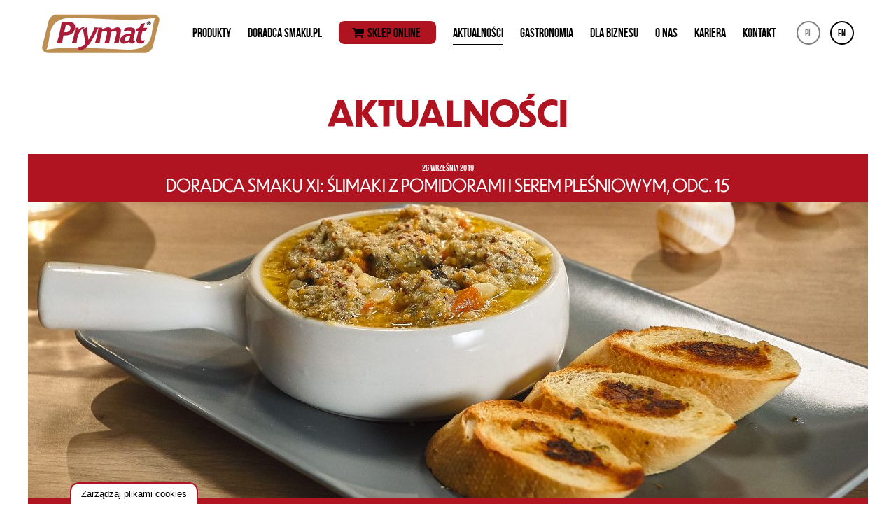

--- FILE ---
content_type: text/html; charset=UTF-8
request_url: https://prymat.pl/aktualnosci/doradca-smaku-xi-slimaki-z-pomidorami-i-serem-plesniowym-odc-15
body_size: 15759
content:
<!DOCTYPE html>
<html lang="pl-PL">
<head>
	<meta charset="UTF-8">
	<meta http-equiv="X-UA-Compatible" content="IE=edge">
	<meta name="viewport" content="width=device-width, initial-scale=1">
	<title>Doradca Smaku XI: Ślimaki z pomidorami i serem pleśniowym, odc. 15 - Prymat</title>
	<meta name='robots' content='index, follow, max-image-preview:large, max-snippet:-1, max-video-preview:-1' />
<script>
//   set cookies
  let today = new Date();
  let expiry = new Date(today.getTime() + 30 * 24 * 3600 * 1000); // plus 30 days
  function getCookie(name) {
    // Split cookie string and get all individual name=value pairs in an array
    let cookieArr = document.cookie.split(";");
    // Loop through the array elements
    for(let i = 0; i < cookieArr.length; i++) {
      let cookiePair = cookieArr[i].split("=");
      /* Removing whitespace at the beginning of the cookie name
      and compare it with the given string */
      if(name == cookiePair[0].trim()) {
        // Decode the cookie value and return
        return decodeURIComponent(cookiePair[1]);
      }
    } 
    // Return null if not found
    return null;
  }
// set variables to cookies
  let SavedGtagAdStorage = getCookie('ad_storage');
  let SavedGtagAdPersonalizationStorage = getCookie('ad_personalization_storage');
  let SavedGtagAdUserDataStorage = getCookie('ad_user_data_storage');
  let SavedGtagAnalyticsStorage = getCookie('analytics_storage');
  let SavedGtagFunctionalityStorage = getCookie('functionality_storage');
  let SavedGtagSecurityStorage = getCookie('security_storage');  
// Define dataLayer and the gtag function.
  window.dataLayer = window.dataLayer || [];
  function gtag(){dataLayer.push(arguments);}  
  gtag('consent', 'default', {
            'ad_storage': 'denied',
            'ad_user_data': 'denied',
            'ad_personalization': 'denied',
            'analytics_storage': 'denied',
            'functionality_storage': 'denied',
            'personalization_storage': 'denied',
            'security_storage': 'denied'
        });
  if(getCookie('consentmode_accepted')){        
        gtag('consent', 'update', {
            'ad_storage': SavedGtagAdStorage,
            'ad_user_data': SavedGtagAdUserDataStorage,
            'ad_personalization': SavedGtagAdPersonalizationStorage,      
            'analytics_storage': SavedGtagAnalyticsStorage,
            'functionality_storage': SavedGtagFunctionalityStorage,
            'personalization_storage': SavedGtagAdPersonalizationStorage,
            'security_storage': SavedGtagSecurityStorage
        });
        gtag('event', 'cookie_consent_update');
        gtag('set', 'url_passthrough', false);
        if (SavedGtagAdStorage == 'denied') {
            gtag('set', 'ads_data_redaction', true);
        } else {
            gtag('set', 'ads_data_redaction', false);
        }
    } else {        
        gtag('set', 'url_passthrough', false);    
    }
</script>
<style>
/* cookies */
#Capa_1 {
    fill: #b11421;
    width: 48px;
    height: 48px;
}
#cookies-baner-open {
    display: none;
    position: fixed;
    bottom: 0;
    left: 100px;
    background-color: #fff;
    border-top-left-radius: 13px;
    border-top-right-radius: 13px;
    cursor: pointer;
    text-align: center;
    z-index: 9999;
}
#cookies-baner-open .cookies-baner-open-content {
    padding: 2px 12px;
    border: 2px solid #b11421;
    border-bottom: none;
    border-top-left-radius: 12px;
    border-top-right-radius: 12px;
    color: #000;
    font-size: 13px;
    line-height: 13px;
    padding: 8px 14px;
    font-weight: 400 !important;
}
#cookies-overlay {
    position: fixed;
    top: 0;
    left: 0;
    right: 0;
    bottom: 0;
    background-color: rgba(0,0,0,.6);
    pointer-events: none;
    opacity: 0;
    z-index: 999999999;
}
#cookies-overlay.active{
    opacity: 1;
    pointer-events: all;
}
#cookies-baner-wrapper{
  display:none;
    position:fixed;
    top:0;
    display: flex;
    justify-content: center;
    align-items: center;
    max-width: 100%;
    width: 100%;
    height: 100%;
    margin: 0 auto;
    z-index:99999999999999;
}
#cookies-baner-wrapper p{
    color:#000;
    font-size:16px;
    font-weight: 400 !important;
}
#cookies-baner-wrapper .extendex-checkbox p {
    font-size:14px;
    font-weight: 400;
    text-transform: initial; 
    font-weight: 400 !important;
    margin: 0 0 15px 0 !important;
}
#cookies-baner-wrapper .cookies-baner{
    border-radius: 10px;
    background: #fff;
    position: relative;
    width: min(95%, 850px);
    border: 2px solid #b11421;
}
#cookies-baner-wrapper .cookies-baner.show-more-cookies{
    border-bottom-right-radius:0;
    z-index:9999999;
}
#cookies-baner-wrapper .cookies-baner-content{
    overflow:auto;
    max-height: 80vh;
}
#cookies-baner-wrapper h2{
    margin: 0 0 15px;
}
#cookies-baner-wrapper h6{
    margin: 0 0 10px 0 !important;
    font-size: 20px;
    color: #000;
    text-transform: initial;
}
#cookies-baner-wrapper a{
    text-decoration: none;
    color:#b11421;
}
#cookies-baner-wrapper .buttons, #cookies-baner-wrapper .extended-buttons{
    display: flex;
    justify-content: space-between;
    align-items: center;
}
#cookies-baner-wrapper .btn{
    min-width: 210px;
    letter-spacing: 0 !important;
    border: 1px solid #b11421;
    background: #b11421;
    color: #fff;
    padding: 16px 20px;
    margin: 5px 5px 0;
    font-size: 17px;
    font-weight: 400 !important;
    border-radius: 5px;
    line-height: 14px;
    text-align:center;
    cursor:pointer;
}
#cookies-baner-wrapper .btn:hover{
    color:#fff;
}
#cookies-baner-wrapper .btn-close{
    position: absolute;
    right: 10px;
    top: 5px;
    font-size: 27px;
    line-height: 1;
    padding:0px;
    border:none;
    background: none;
    color: #b11421;
    border-radius: 50%;
    margin:0;
    transform:rotate(45deg);
}
#cookies-baner-wrapper .btn-close:hover{
    color: #b11421;
}
#cookies-baner-wrapper .btn-color-reverse{
    background:#fff;
    color:#b11421 !important;
    font-weight:400;
    border-width:2px;
}
#cookies-baner-wrapper .btn-color-reverse:hover{
    color:#b11421;
}
#cookies-baner-wrapper .extendex-checkbox{
    display: flex;
    margin-bottom:10px;
    align-items: flex-start;
}
#cookies-baner-wrapper .extended-content{
    padding: 15px 0 0;
    border-top:1px solid #d9d9d9;
}
#cookies-baner-wrapper .cookies-baner-extended{
    display:none;
}
#cookies-baner-wrapper .show-more-cookies .cookies-baner-extended{
    display:block;
    padding:0 20px 20px;
}
#cookies-baner-wrapper .cookies-baner-main{
    padding:20px;
    background-color:#fff;
    border-bottom-left-radius:10px;
    border-bottom-right-radius:10px;
}
#cookies-baner-wrapper .show-more-cookies .cookies-baner-main .buttons{
    display:none;
}
#cookies-baner-wrapper .cookies-baner-main p{
    margin-bottom:15px;
    font-size:16px;
    line-height:25px;
}
#cookies-baner-wrapper .checkbox-text{
    margin-left:10px;
    font-weight:400;
    word-wrap: break-word;
    width: calc(100% - 30px);
}
#cookies-baner-wrapper .checkbox-text h6{
    font-size:20px;
    line-height:20px;
    margin-bottom:10px !important;
}
#cookies-baner-wrapper .checkbox-text p{
    font-size:16px;
    line-height:20px;
}
#cookies-baner-wrapper .extended-item{
    display:none;
}
#cookies-baner-wrapper .show-more-cookies .extended-item{
    display:block;
}
#cookies-baner-wrapper .cookies-baner-header{
    display:flex;
    align-items:center;
    padding:10px 20px;
    border-bottom:2px solid #b11421;
    background-color:#fff;
    border-top-left-radius:10px;
    border-top-right-radius:10px;
    z-index:999999;
}
#cookies-baner-wrapper .cookies-baner-header p{
    margin:0 0 0 20px;
    font-size:30px;
}
#cookies-baner-wrapper .cookies-baner-header-left {
    flex-direction: row;
    display: flex;
    width: 60%;
}
#cookies-baner-wrapper .cookies-baner-header-right {
    flex-direction: row;
    display: flex;
    width: 40%;
    justify-content: flex-end;
    align-self: middle;
}
#cookies-baner-wrapper .cookies-baner-header-left p {
    align-self: center;
}
#cookies-baner-wrapper .cookies-baner-header-right p {
    font-size: 16px !important;
    margin-right: 10px !important;
    line-height: 120%;
    align-self: center;
}
#cookies-baner-wrapper .cookies-baner-header-right .cookies-baner-icon {
    align-self: center;
}
#cookies-baner-wrapper .cookies-baner-main .buttons {
    margin-bottom: 0 !important;
}
@media only screen and (max-width: 768px){
    #cookies-baner-wrapper .buttons, #cookies-baner-wrapper .extended-buttons {
        flex-direction: column-reverse;
    }
    #cookies-baner-wrapper .cookies-baner-header{
        padding:10px;
    }
    #cookies-baner-wrapper .cookies-baner-header-left {
        flex-direction: row;
        display: flex;
        width: 50%;
    }
    #cookies-baner-wrapper .cookies-baner-header-right {
        flex-direction: row;
        display: flex;
        width: 50%;
        justify-content: flex-end;
    }
    #cookies-baner-wrapper  .cookies-baner-header-left p {
        font-size: 16px !important;
    }
    #cookies-baner-wrapper .cookies-baner-header-left img {
        width: 30px;
        height: 30px;
    }
        #cookies-baner-wrapper  .cookies-baner-header-right p {
        font-size: 10px !important;
        text-align: right;
    }
    #cookies-baner-wrapper  .cookies-baner-header-right img {
        width: 35px;
    }  
    #cookies-baner-wrapper .btn {
        margin-bottom: 5px;
        min-width: 250px;
    }
    #cookies-baner-wrapper .row .buttons {
        margin-top: 20px;
        align-self: center;
    }
    body #cookies-baner-wrapper p, body #cookies-baner-wrapper .extendex-checkbox p {
        color: #000;
        font-size: 11px;
        line-height: 16px;
    }
}
@media only screen and (max-width: 420px){
    #cookies-baner-open{
        left:50%;
        transform:translatex(-50%);
        min-width:190px;
    }
    #cookies-baner-wrapper .buttons, #cookies-baner-wrapper .extended-buttons{
        flex-direction:column-reverse;
    }
    #cookies-baner-wrapper .btn{
        min-width:165px;
    }
}
#cookies-baner-wrapper .cookies-baner-header-left p{
    line-height: 120%;
    font-size: 28px;
}
@media only screen and (max-width: 768px){ 
    #cookies-baner-wrapper .cookies-baner-header-left p{
        line-height: 120%;
        font-size: 15px !important;
    }
}
</style>
<!-- cookies end DevaGroup -->
	<meta property="og:locale" content="pl_PL" />
	<meta property="og:type" content="article" />
	<meta property="og:title" content="Doradca Smaku XI: Ślimaki z pomidorami i serem pleśniowym, odc. 15 - Prymat" />
	<meta property="og:url" content="https://prymat.pl/aktualnosci/doradca-smaku-xi-slimaki-z-pomidorami-i-serem-plesniowym-odc-15" />
	<meta property="og:site_name" content="Prymat" />
	<meta property="article:publisher" content="https://www.facebook.com/Prymat.Polska/" />
	<meta property="article:modified_time" content="2019-10-01T13:24:50+00:00" />
	<meta name="twitter:card" content="summary_large_image" />
	<script type="application/ld+json" class="yoast-schema-graph">{"@context":"https://schema.org","@graph":[{"@type":"WebPage","@id":"https://prymat.pl/aktualnosci/doradca-smaku-xi-slimaki-z-pomidorami-i-serem-plesniowym-odc-15","url":"https://prymat.pl/aktualnosci/doradca-smaku-xi-slimaki-z-pomidorami-i-serem-plesniowym-odc-15","name":"Doradca Smaku XI: Ślimaki z pomidorami i serem pleśniowym, odc. 15 - Prymat","isPartOf":{"@id":"https://prymat.pl/#website"},"datePublished":"2019-09-26T06:04:40+00:00","dateModified":"2019-10-01T13:24:50+00:00","breadcrumb":{"@id":"https://prymat.pl/aktualnosci/doradca-smaku-xi-slimaki-z-pomidorami-i-serem-plesniowym-odc-15#breadcrumb"},"inLanguage":"pl-PL","potentialAction":[{"@type":"ReadAction","target":["https://prymat.pl/aktualnosci/doradca-smaku-xi-slimaki-z-pomidorami-i-serem-plesniowym-odc-15"]}]},{"@type":"BreadcrumbList","@id":"https://prymat.pl/aktualnosci/doradca-smaku-xi-slimaki-z-pomidorami-i-serem-plesniowym-odc-15#breadcrumb","itemListElement":[{"@type":"ListItem","position":1,"name":"Strona główna","item":"https://prymat.pl/"},{"@type":"ListItem","position":2,"name":"Aktualności","item":"https://prymat.pl/aktualnosci"},{"@type":"ListItem","position":3,"name":"Doradca Smaku XI: Ślimaki z pomidorami i serem pleśniowym, odc. 15"}]},{"@type":"WebSite","@id":"https://prymat.pl/#website","url":"https://prymat.pl/","name":"Prymat","description":"... więcej smaku!","publisher":{"@id":"https://prymat.pl/#organization"},"potentialAction":[{"@type":"SearchAction","target":{"@type":"EntryPoint","urlTemplate":"https://prymat.pl/?s={search_term_string}"},"query-input":"required name=search_term_string"}],"inLanguage":"pl-PL"},{"@type":"Organization","@id":"https://prymat.pl/#organization","name":"Prymat","url":"https://prymat.pl/","logo":{"@type":"ImageObject","inLanguage":"pl-PL","@id":"https://prymat.pl/#/schema/logo/image/","url":"https://prymat.pl/assets/uploads/Prymat-logotyp.jpg","contentUrl":"https://prymat.pl/assets/uploads/Prymat-logotyp.jpg","width":640,"height":244,"caption":"Prymat"},"image":{"@id":"https://prymat.pl/#/schema/logo/image/"},"sameAs":["https://www.facebook.com/Prymat.Polska/","https://www.instagram.com/doradca_smaku/","https://www.linkedin.com/company/prymat-group/","https://pl.pinterest.com/doradcasmaku/","https://www.youtube.com/channel/UCaTjno28mX6w0q6XlOf63Ow"]}]}</script>
<link rel='stylesheet' id='wp-block-library-css' href='https://prymat.pl/wp-includes/css/dist/block-library/style.min.css?ver=6.5.5' type='text/css' media='all' />
<style id='classic-theme-styles-inline-css' type='text/css'>
/*! This file is auto-generated */
.wp-block-button__link{color:#fff;background-color:#32373c;border-radius:9999px;box-shadow:none;text-decoration:none;padding:calc(.667em + 2px) calc(1.333em + 2px);font-size:1.125em}.wp-block-file__button{background:#32373c;color:#fff;text-decoration:none}
</style>
<style id='global-styles-inline-css' type='text/css'>
body{--wp--preset--color--black: #000000;--wp--preset--color--cyan-bluish-gray: #abb8c3;--wp--preset--color--white: #ffffff;--wp--preset--color--pale-pink: #f78da7;--wp--preset--color--vivid-red: #cf2e2e;--wp--preset--color--luminous-vivid-orange: #ff6900;--wp--preset--color--luminous-vivid-amber: #fcb900;--wp--preset--color--light-green-cyan: #7bdcb5;--wp--preset--color--vivid-green-cyan: #00d084;--wp--preset--color--pale-cyan-blue: #8ed1fc;--wp--preset--color--vivid-cyan-blue: #0693e3;--wp--preset--color--vivid-purple: #9b51e0;--wp--preset--gradient--vivid-cyan-blue-to-vivid-purple: linear-gradient(135deg,rgba(6,147,227,1) 0%,rgb(155,81,224) 100%);--wp--preset--gradient--light-green-cyan-to-vivid-green-cyan: linear-gradient(135deg,rgb(122,220,180) 0%,rgb(0,208,130) 100%);--wp--preset--gradient--luminous-vivid-amber-to-luminous-vivid-orange: linear-gradient(135deg,rgba(252,185,0,1) 0%,rgba(255,105,0,1) 100%);--wp--preset--gradient--luminous-vivid-orange-to-vivid-red: linear-gradient(135deg,rgba(255,105,0,1) 0%,rgb(207,46,46) 100%);--wp--preset--gradient--very-light-gray-to-cyan-bluish-gray: linear-gradient(135deg,rgb(238,238,238) 0%,rgb(169,184,195) 100%);--wp--preset--gradient--cool-to-warm-spectrum: linear-gradient(135deg,rgb(74,234,220) 0%,rgb(151,120,209) 20%,rgb(207,42,186) 40%,rgb(238,44,130) 60%,rgb(251,105,98) 80%,rgb(254,248,76) 100%);--wp--preset--gradient--blush-light-purple: linear-gradient(135deg,rgb(255,206,236) 0%,rgb(152,150,240) 100%);--wp--preset--gradient--blush-bordeaux: linear-gradient(135deg,rgb(254,205,165) 0%,rgb(254,45,45) 50%,rgb(107,0,62) 100%);--wp--preset--gradient--luminous-dusk: linear-gradient(135deg,rgb(255,203,112) 0%,rgb(199,81,192) 50%,rgb(65,88,208) 100%);--wp--preset--gradient--pale-ocean: linear-gradient(135deg,rgb(255,245,203) 0%,rgb(182,227,212) 50%,rgb(51,167,181) 100%);--wp--preset--gradient--electric-grass: linear-gradient(135deg,rgb(202,248,128) 0%,rgb(113,206,126) 100%);--wp--preset--gradient--midnight: linear-gradient(135deg,rgb(2,3,129) 0%,rgb(40,116,252) 100%);--wp--preset--font-size--small: 13px;--wp--preset--font-size--medium: 20px;--wp--preset--font-size--large: 36px;--wp--preset--font-size--x-large: 42px;--wp--preset--spacing--20: 0.44rem;--wp--preset--spacing--30: 0.67rem;--wp--preset--spacing--40: 1rem;--wp--preset--spacing--50: 1.5rem;--wp--preset--spacing--60: 2.25rem;--wp--preset--spacing--70: 3.38rem;--wp--preset--spacing--80: 5.06rem;--wp--preset--shadow--natural: 6px 6px 9px rgba(0, 0, 0, 0.2);--wp--preset--shadow--deep: 12px 12px 50px rgba(0, 0, 0, 0.4);--wp--preset--shadow--sharp: 6px 6px 0px rgba(0, 0, 0, 0.2);--wp--preset--shadow--outlined: 6px 6px 0px -3px rgba(255, 255, 255, 1), 6px 6px rgba(0, 0, 0, 1);--wp--preset--shadow--crisp: 6px 6px 0px rgba(0, 0, 0, 1);}:where(.is-layout-flex){gap: 0.5em;}:where(.is-layout-grid){gap: 0.5em;}body .is-layout-flex{display: flex;}body .is-layout-flex{flex-wrap: wrap;align-items: center;}body .is-layout-flex > *{margin: 0;}body .is-layout-grid{display: grid;}body .is-layout-grid > *{margin: 0;}:where(.wp-block-columns.is-layout-flex){gap: 2em;}:where(.wp-block-columns.is-layout-grid){gap: 2em;}:where(.wp-block-post-template.is-layout-flex){gap: 1.25em;}:where(.wp-block-post-template.is-layout-grid){gap: 1.25em;}.has-black-color{color: var(--wp--preset--color--black) !important;}.has-cyan-bluish-gray-color{color: var(--wp--preset--color--cyan-bluish-gray) !important;}.has-white-color{color: var(--wp--preset--color--white) !important;}.has-pale-pink-color{color: var(--wp--preset--color--pale-pink) !important;}.has-vivid-red-color{color: var(--wp--preset--color--vivid-red) !important;}.has-luminous-vivid-orange-color{color: var(--wp--preset--color--luminous-vivid-orange) !important;}.has-luminous-vivid-amber-color{color: var(--wp--preset--color--luminous-vivid-amber) !important;}.has-light-green-cyan-color{color: var(--wp--preset--color--light-green-cyan) !important;}.has-vivid-green-cyan-color{color: var(--wp--preset--color--vivid-green-cyan) !important;}.has-pale-cyan-blue-color{color: var(--wp--preset--color--pale-cyan-blue) !important;}.has-vivid-cyan-blue-color{color: var(--wp--preset--color--vivid-cyan-blue) !important;}.has-vivid-purple-color{color: var(--wp--preset--color--vivid-purple) !important;}.has-black-background-color{background-color: var(--wp--preset--color--black) !important;}.has-cyan-bluish-gray-background-color{background-color: var(--wp--preset--color--cyan-bluish-gray) !important;}.has-white-background-color{background-color: var(--wp--preset--color--white) !important;}.has-pale-pink-background-color{background-color: var(--wp--preset--color--pale-pink) !important;}.has-vivid-red-background-color{background-color: var(--wp--preset--color--vivid-red) !important;}.has-luminous-vivid-orange-background-color{background-color: var(--wp--preset--color--luminous-vivid-orange) !important;}.has-luminous-vivid-amber-background-color{background-color: var(--wp--preset--color--luminous-vivid-amber) !important;}.has-light-green-cyan-background-color{background-color: var(--wp--preset--color--light-green-cyan) !important;}.has-vivid-green-cyan-background-color{background-color: var(--wp--preset--color--vivid-green-cyan) !important;}.has-pale-cyan-blue-background-color{background-color: var(--wp--preset--color--pale-cyan-blue) !important;}.has-vivid-cyan-blue-background-color{background-color: var(--wp--preset--color--vivid-cyan-blue) !important;}.has-vivid-purple-background-color{background-color: var(--wp--preset--color--vivid-purple) !important;}.has-black-border-color{border-color: var(--wp--preset--color--black) !important;}.has-cyan-bluish-gray-border-color{border-color: var(--wp--preset--color--cyan-bluish-gray) !important;}.has-white-border-color{border-color: var(--wp--preset--color--white) !important;}.has-pale-pink-border-color{border-color: var(--wp--preset--color--pale-pink) !important;}.has-vivid-red-border-color{border-color: var(--wp--preset--color--vivid-red) !important;}.has-luminous-vivid-orange-border-color{border-color: var(--wp--preset--color--luminous-vivid-orange) !important;}.has-luminous-vivid-amber-border-color{border-color: var(--wp--preset--color--luminous-vivid-amber) !important;}.has-light-green-cyan-border-color{border-color: var(--wp--preset--color--light-green-cyan) !important;}.has-vivid-green-cyan-border-color{border-color: var(--wp--preset--color--vivid-green-cyan) !important;}.has-pale-cyan-blue-border-color{border-color: var(--wp--preset--color--pale-cyan-blue) !important;}.has-vivid-cyan-blue-border-color{border-color: var(--wp--preset--color--vivid-cyan-blue) !important;}.has-vivid-purple-border-color{border-color: var(--wp--preset--color--vivid-purple) !important;}.has-vivid-cyan-blue-to-vivid-purple-gradient-background{background: var(--wp--preset--gradient--vivid-cyan-blue-to-vivid-purple) !important;}.has-light-green-cyan-to-vivid-green-cyan-gradient-background{background: var(--wp--preset--gradient--light-green-cyan-to-vivid-green-cyan) !important;}.has-luminous-vivid-amber-to-luminous-vivid-orange-gradient-background{background: var(--wp--preset--gradient--luminous-vivid-amber-to-luminous-vivid-orange) !important;}.has-luminous-vivid-orange-to-vivid-red-gradient-background{background: var(--wp--preset--gradient--luminous-vivid-orange-to-vivid-red) !important;}.has-very-light-gray-to-cyan-bluish-gray-gradient-background{background: var(--wp--preset--gradient--very-light-gray-to-cyan-bluish-gray) !important;}.has-cool-to-warm-spectrum-gradient-background{background: var(--wp--preset--gradient--cool-to-warm-spectrum) !important;}.has-blush-light-purple-gradient-background{background: var(--wp--preset--gradient--blush-light-purple) !important;}.has-blush-bordeaux-gradient-background{background: var(--wp--preset--gradient--blush-bordeaux) !important;}.has-luminous-dusk-gradient-background{background: var(--wp--preset--gradient--luminous-dusk) !important;}.has-pale-ocean-gradient-background{background: var(--wp--preset--gradient--pale-ocean) !important;}.has-electric-grass-gradient-background{background: var(--wp--preset--gradient--electric-grass) !important;}.has-midnight-gradient-background{background: var(--wp--preset--gradient--midnight) !important;}.has-small-font-size{font-size: var(--wp--preset--font-size--small) !important;}.has-medium-font-size{font-size: var(--wp--preset--font-size--medium) !important;}.has-large-font-size{font-size: var(--wp--preset--font-size--large) !important;}.has-x-large-font-size{font-size: var(--wp--preset--font-size--x-large) !important;}
.wp-block-navigation a:where(:not(.wp-element-button)){color: inherit;}
:where(.wp-block-post-template.is-layout-flex){gap: 1.25em;}:where(.wp-block-post-template.is-layout-grid){gap: 1.25em;}
:where(.wp-block-columns.is-layout-flex){gap: 2em;}:where(.wp-block-columns.is-layout-grid){gap: 2em;}
.wp-block-pullquote{font-size: 1.5em;line-height: 1.6;}
</style>
<link rel='stylesheet' id='mfcf7_zl_button_style-css' href='https://prymat.pl/assets/addons/multiline-files-for-contact-form-7/css/style.css?12&#038;ver=6.5.5' type='text/css' media='all' />
<link rel='stylesheet' id='cf7cf-style-css' href='https://prymat.pl/assets/addons/cf7-conditional-fields/style.css?ver=2.4.13' type='text/css' media='all' />
<script type="text/javascript" src="https://prymat.pl/wp-includes/js/jquery/jquery.min.js?ver=3.7.1" id="jquery-core-js"></script>
<script type="text/javascript" src="https://prymat.pl/wp-includes/js/jquery/jquery-migrate.min.js?ver=3.4.1" id="jquery-migrate-js"></script>
<script type="text/javascript" src="https://prymat.pl/assets/addons/multiline-files-for-contact-form-7/js/zl-multine-files.js?ver=6.5.5" id="mfcf7_zl_multiline_files_script-js"></script>
<script type="text/javascript" src="https://prymat.pl/assets/addons/sitepress-multilingual-cms/templates/language-switchers/legacy-dropdown/script.min.js?ver=1" id="wpml-legacy-dropdown-0-js"></script>
		<style type="text/css" id="wp-custom-css">
.banner .banner-inner-text {
	width:100% !important;
}
.banner .banner-inner-text p  {
	color: #000000 !important;
}
.banner .banner-inner-text h2.inverse  {
	color: #000000 !important;
}
.banner .banner-inner-text .btn.show-all {
	display: none;
}
.fa-shopping-cart {
    border-radius: 8px;
    background-color: #B11421;
    display: inline !important;
    padding: 12px 22px 8px 14px;
}
#header.sticky .menu:not(.active) .menu-links .fa-shopping-cart a {
    color: #fff;
}
#header.sticky .menu .menu-links ul.inverse li.fa.fa-shopping-cart::before {
    color: #fff;
}
#header.sticky .menu .menu-links ul li.fa.fa-shopping-cart::before {
	color: #fff;
}
#header .menu.active .menu-links ul li.fa::before {
	color: #fff;
}
.shop-link {
	text-align: center;
  width: 100%;
	padding-bottom: 16px;
}
.shop-link a {
	border-radius: 8px;
  background-color: #B11421;
  padding: 6px 25px;
  color: #fff;
  font-size: 12px;
  font-family: dunbar-tall, sans-serif;
}
.shop-link a::before {
	margin: 5px;
	font-family: FontAwesome;
}
.shop-link a:hover {
  border: 1px solid #B11421;
	background-color: #fff;
  color: #B11421;
}
.shop-link-desktop {
	display: none;
}
@media only screen and (min-width: 1224px) {
	.shop-link-desktop {
		display: block;
	}
	.no-shop-link {
		margin-top: 32px !important;
	}
}
.shop-link-mobile {
	display: none;
	margin-bottom: 10px;
}
@media only screen and (max-width: 1224px) {
	.shop-link-mobile {
		display: block;
	}
}
.contact-form .input-checkbox {
	display: block;
}		</style>
	<link rel="shortcut icon" href="https://prymat.pl/assets/themes/prymat/img/favicon.jpg">
	<link rel="stylesheet" href="https://prymat.pl/assets/themes/prymat/css/all.css?v=57">
	<link rel="stylesheet" href="https://prymat.pl/assets/themes/prymat/css/additional.css?v=61">
    <link rel="stylesheet" href="https://prymat.pl/assets/themes/prymat/css/font-awesome.min.css">

	<meta name="ajax-url" content="https://prymat.pl/wp-admin/admin-ajax.php" />
	<meta name="ajax-security" content="50ebb0d3f7" />

    <meta name="facebook-domain-verification" content="uom9ibctl62fo1ar4ihcvdaxye47ar" />

	<script src="https://use.typekit.net/bia8cxv.js"></script>

	<script src='https://www.google.com/recaptcha/api.js'></script>

    <link rel="stylesheet" href="https://prymat.pl/assets/themes/prymat/js/leaflet/leaflet.css">
	<script src="https://prymat.pl/assets/themes/prymat/js/leaflet/leaflet.js"></script>

<!-- Adform Tracking Code BEGIN -->
<script type="text/javascript">
    window._adftrack = Array.isArray(window._adftrack) ? window._adftrack : (window._adftrack ? [window._adftrack] : []);
    window._adftrack.push({
        pm: 619573,
        divider: encodeURIComponent('|'),
        pagename: encodeURIComponent('Wielkanoc - prymat.pl')
    });
    (function () { var s = document.createElement('script'); s.type = 'text/javascript'; s.async = true; s.src = 'https://track.adform.net/serving/scripts/trackpoint/async/'; var x = document.getElementsByTagName('script')[0]; x.parentNode.insertBefore(s, x); })();

</script>
<noscript>
    <p style="margin:0;padding:0;border:0;">
        <img src="https://track.adform.net/Serving/TrackPoint/?pm=619573&ADFPageName=Wielkanoc%20-%20prymat.pl&ADFdivider=|" width="1" height="1" alt="" />
    </p>
</noscript>
<!-- Adform Tracking Code END -->

<!-- Google Tag Manager -->
<script>(function(w,d,s,l,i){w[l]=w[l]||[];w[l].push({'gtm.start':
            new Date().getTime(),event:'gtm.js'});var f=d.getElementsByTagName(s)[0],
        j=d.createElement(s),dl=l!='dataLayer'?'&l='+l:'';j.async=true;j.src=
        'https://www.googletagmanager.com/gtm.js?id='+i+dl;f.parentNode.insertBefore(j,f);
    })(window,document,'script','dataLayer','GTM-MXZ6JP9');</script>
<!-- End Google Tag Manager -->

</head>


<body id="top">
<!-- Google Tag Manager (noscript) -->
<noscript><iframe src="https://www.googletagmanager.com/ns.html?id=GTM-MXZ6JP9"
                  height="0" width="0" style="display:none;visibility:hidden"></iframe></noscript>
<!-- End Google Tag Manager (noscript) -->
<header id="header">
	<div class="inner">
		<h1 class="logo"><a class="sprite-logo" href="https://prymat.pl/">Prymat</a></h1>
		<nav class="menu">
			<a class="button" href="#">
				<span></span>
				<span></span>
				<span></span>
				<span></span>
			</a>
			<div class="menu-links">
				<div class="lang">
											<span class="pl">pl</span>
						<a class="en" href="http://prymat.pl/en/">en</a>
									</div>
				<ul id="menu-main" class=""><li><a href="https://prymat.pl/produkty">Produkty</a></li>
<li><a href="https://www.doradcasmaku.pl/przepisy/doradca-smaku?prymat#Content">Doradca Smaku.pl</a></li>
<li class="fa fa-shopping-cart"><a href="https://sklep.prymat.pl/marki/prymat.html">Sklep online</a></li>
<li class="active"><a href="https://prymat.pl/aktualnosci">Aktualności</a></li>
<li><a href="https://prymatgastroline.pl/">Gastronomia</a></li>
<li><a href="https://prymatgroup.pl/pl/dla-biznesu/">Dla biznesu</a></li>
<li><a href="https://prymat.pl/o-nas">O nas</a></li>
<li><a href="http://prymatgroup.pl/pl/kariera/">Kariera</a></li>
<li><a href="https://prymat.pl/kontakt">Kontakt</a></li>
</ul>			</div>
		</nav>
	</div>
</header>

<main id="main">
				<article class="news">
		<h1 class="heading"><span>Aktualności</span></h1>
		<div class="inner">
			<header>
				<div class="title-wrapper">
					<div>
						<time>26 września 2019</time>
						<h2>Doradca Smaku XI: Ślimaki z pomidorami i serem pleśniowym, odc. 15</h2>
					</div>
				</div>
				<div class="responsive-image">
															<img src="https://prymat.pl/assets/uploads/New-Project-22-1200x500.jpg">
									</div>
			</header>
												<p><strong>W tym odcinku zagościło danie - nietypowe w kuchni polskiej, choć bardzo rozpoznawalne we Francji. Mowa tu oczywiście o... ślimakach.</strong></p>
<p>Przyrządzone z pomidorami i pleśniowym serem roquefort naprawdę zaskakują niesamowitym smakiem. Najlepszym dodatkiem będzie chrupiąca, ziołowa bagietka, którą możemy zrumienić na patelni lub podpiec w piekarniku.</p>
<p><strong>Zobaczcie <a href="https://www.doradcasmaku.pl/przepis-doradca-smaku-xi-slimaki-z-pomidorami-i-serem-plesniowym-odc-15-410726">PRZEPIS</a>!</strong></p>
		</div>
	</article>
			
	<section class="more-news">
		<div class="inner">
			<h1 class="heading"><span>Więcej aktualności</span></h1>
			<div class="more-articles-grid">
																				<article>
					<div class="article-picture">
						<div class="responsive-image">
							<a href="https://prymat.pl/aktualnosci/air-fryer-z-prymatem-to-bedzie-pyszne">
																								<img src="https://prymat.pl/assets/uploads/Okladka-PRYMAT-14.jpg">
															</a>
						</div>
					</div>
					<div class="article-text">
						<time>06 listopada 2025</time>
						<h2>AIR FRYER z Prymatem? To będzie pyszne!</h2>
						<p>
							Ulubione potrawy przygotowywane w frytkownicy beztłuszczowej są pyszne i chrupiące! A z nowymi przyprawami i panierkami stworzonymi specjalnie do air fryera każde danie staje się jeszcze smaczniejsze.						</p>
						<a class="btn" href="https://prymat.pl/aktualnosci/air-fryer-z-prymatem-to-bedzie-pyszne">czytaj więcej</a>
					</div>
				</article>
																				<article>
					<div class="article-picture">
						<div class="responsive-image">
							<a href="https://prymat.pl/aktualnosci/rusza-loteria-prymat-wygrywaj-smaczniej-poznaj-zasady-nagrody-i-wszystkie-wazne-informacje">
																								<img src="https://prymat.pl/assets/uploads/OKLADKA-655x368_LOTERIA_OK.jpg">
															</a>
						</div>
					</div>
					<div class="article-text">
						<time>22 września 2025</time>
						<h2>Rusza loteria Prymat “Wygrywaj Smaczniej”! Poznaj zasady, nagrody i wszystkie ważne informacje</h2>
						<p>
							Już 22 września rusza wielka loteria Prymat z nagrodami, które na pewno Ci się spodobają! 						</p>
						<a class="btn" href="https://prymat.pl/aktualnosci/rusza-loteria-prymat-wygrywaj-smaczniej-poznaj-zasady-nagrody-i-wszystkie-wazne-informacje">czytaj więcej</a>
					</div>
				</article>
																				<article>
					<div class="article-picture">
						<div class="responsive-image">
							<a href="https://prymat.pl/aktualnosci/marynata-w-plynie-na-smak-w-twojej-kuchni-poznaj-jej-uniwersalne-zastosowanie">
																								<img src="https://prymat.pl/assets/uploads/Okladka-PRYMAT-13.jpg">
															</a>
						</div>
					</div>
					<div class="article-text">
						<time>22 sierpnia 2025</time>
						<h2>Marynata w płynie na smak w Twojej kuchni! Poznaj jej uniwersalne zastosowanie</h2>
						<p>
							Zobacz, jak wykorzystać marynaty płynne Prymat – zarówno podczas grilla, jak i w codziennym gotowaniu. Podpowiemy Ci, do jakich dań pasują idealnie.  						</p>
						<a class="btn" href="https://prymat.pl/aktualnosci/marynata-w-plynie-na-smak-w-twojej-kuchni-poznaj-jej-uniwersalne-zastosowanie">czytaj więcej</a>
					</div>
				</article>
																															</div>
			<div class="show-more">
				<a class="btn" href="https://prymat.pl/aktualnosci">Pokaż więcej aktualności</a>
			</div>
		</div>
	</section>

	<div class="nav-wrapper">
		<div class="inner">
			<a class="btn go-back" href="https://prymat.pl/aktualnosci">wróć</a>
			<a class="go-top sprite-go-top" href="#top">
				<span>Wróć na początek</span>
			</a>
		</div>
	</div>
	</main>

<div class="overlay"></div>
	<footer id="footer">
	<div class="inner">
		<div class="copyright">
			© Prymat. Wszystkie prawa zastrzeżone.<br>
		</div>

		<div class="footer-links-container">
                        <a class="footer-link" href="/polityka-prywatnosci">Polityka prywatności</a>		</div>

		<div class="contact-info">
			<div class="social-media">
				<a class="sprite-contact" href="mailto:prymat@prymat.pl"><span>Kontakt</span></a>
				<a class="sprite-fb" href="https://www.facebook.com/Prymat.Polska"><span>Facebook</span></a>
			</div>

			<div class="company-contact">
				<a href="http://prymatgroup.pl/pl/">PrymatGroup</a>
				<span> / </span>
				<a href="http://prymatgroup.pl/pl/">Dla mediów</a>
			</div>
		</div>
	</div>
</footer>
<!-- cookies start deva -->
    <div id="cookies-baner-wrapper" style="display: none;">
    <div class="cookies-baner" id="cookies-baner">
        <div class="cookies-baner-header">
            <div class="cookies-baner-header-left">
                <svg id="Capa_1" enable-background="new 0 0 512 512" height="512" viewBox="0 0 512 512" width="512" xmlns="http://www.w3.org/2000/svg"><g><path d="m438.178 76.192c-47.536-48.158-110.952-75.201-178.567-76.147-7.212-.1-13.522 4.986-14.926 12.091-5.416 27.411-28.68 47.918-56.573 49.869-4.48.314-8.585 2.618-11.184 6.281-2.6 3.663-3.422 8.297-2.239 12.63 5.586 20.476 1.736 43.305-10.561 62.633-12.724 20-32.446 33.267-54.109 36.397-8.034 1.161-13.688 8.503-12.755 16.568.278 2.408.419 4.826.419 7.188 0 34.285-27.892 62.177-62.178 62.177-5.317 0-10.605-.674-15.714-2.004-4.73-1.233-9.763-.081-13.487 3.083-3.726 3.164-5.676 7.943-5.227 12.81 5.829 63.268 34.927 121.852 81.932 164.958 47.303 43.382 108.727 67.274 172.958 67.274 68.38 0 132.667-26.628 181.02-74.981 48.352-48.352 74.98-112.639 74.98-181.019 0-67.744-26.205-131.601-73.789-179.808zm-22.404 339.614c-42.687 42.686-99.44 66.194-159.807 66.194-56.702 0-110.927-21.09-152.684-59.384-36.79-33.739-61.153-78.204-69.795-126.759.671.015 1.344.022 2.016.022 49.797 0 90.498-39.694 92.127-89.102 24.934-7.147 46.979-23.816 61.809-47.125 13.689-21.518 19.664-46.432 17.21-70.384 29.678-7.629 53.879-29.733 64.052-58.777 55.345 3.547 106.87 27.006 146.125 66.776 42.007 42.557 65.141 98.93 65.141 158.733-.001 60.367-23.509 117.121-66.194 159.806z"/><path d="m176.638 270.685c-28.681 0-52.015 23.334-52.015 52.015s23.334 52.015 52.015 52.015c28.682 0 52.016-23.334 52.016-52.015-.001-28.681-23.335-52.015-52.016-52.015zm0 74.03c-12.139 0-22.015-9.876-22.015-22.015s9.876-22.015 22.015-22.015c12.14 0 22.016 9.876 22.016 22.015-.001 12.139-9.877 22.015-22.016 22.015z"/><path d="m301.777 182.914c30.281 0 54.917-24.636 54.917-54.917s-24.636-54.917-54.917-54.917-54.917 24.636-54.917 54.917 24.635 54.917 54.917 54.917zm0-79.834c13.739 0 24.917 11.178 24.917 24.917 0 13.74-11.178 24.917-24.917 24.917s-24.917-11.178-24.917-24.917c0-13.74 11.177-24.917 24.917-24.917z"/><path d="m328.011 312.074c-27.751 0-50.328 22.577-50.328 50.328s22.577 50.328 50.328 50.328 50.328-22.577 50.328-50.328-22.577-50.328-50.328-50.328zm0 70.656c-11.209 0-20.328-9.119-20.328-20.328s9.119-20.328 20.328-20.328 20.328 9.119 20.328 20.328-9.119 20.328-20.328 20.328z"/><path d="m448.725 234.768c0-27.751-22.577-50.328-50.328-50.328s-50.327 22.577-50.327 50.328 22.576 50.328 50.327 50.328 50.328-22.577 50.328-50.328zm-50.328 20.328c-11.208 0-20.327-9.119-20.327-20.328s9.119-20.328 20.327-20.328c11.209 0 20.328 9.119 20.328 20.328s-9.119 20.328-20.328 20.328z"/><path d="m383.687 140.08c1.276 6.15 6.276 10.964 12.506 11.905 6.19.934 12.491-2.252 15.423-7.775 2.934-5.525 2.115-12.488-2.108-17.132-4.216-4.636-11.06-6.188-16.852-3.779-6.585 2.74-10.272 9.814-8.969 16.781z"/><path d="m444.517 324.14c-1.176-6.147-6.34-10.972-12.496-11.898-6.185-.931-12.499 2.243-15.433 7.769-2.934 5.524-2.105 12.499 2.113 17.14 4.223 4.646 11.053 6.158 16.847 3.77 6.502-2.681 10.405-9.862 8.969-16.781z"/><path d="m191.267 217.7c1.15 6.143 6.358 10.982 12.496 11.905 6.202.933 12.477-2.258 15.433-7.775 2.962-5.528 2.077-12.479-2.11-17.132-4.201-4.668-11.069-6.16-16.85-3.779-6.502 2.68-10.405 9.864-8.969 16.781z"/><path d="m250.677 423.84c-1.29-6.153-6.263-10.962-12.505-11.909-6.185-.938-12.487 2.257-15.425 7.769-2.944 5.523-2.105 12.498 2.109 17.14 4.209 4.636 11.066 6.181 16.85 3.78 6.49-2.693 10.407-9.862 8.971-16.78z"/><path d="m316.127 222.41c-1.955-5.978-7.261-10.301-13.613-10.626-6.261-.32-12.191 3.471-14.587 9.246-2.396 5.774-.878 12.66 3.779 16.853 4.671 4.206 11.583 5.054 17.132 2.107 6.271-3.331 9.302-10.803 7.289-17.58z"/><path d="m279.137 295.89c5.225-3.44 7.747-10.067 6.222-16.118-1.528-6.067-6.839-10.667-13.073-11.271-6.231-.603-12.361 2.833-15.028 8.513-2.662 5.668-1.49 12.581 2.949 17.017 4.983 4.978 13.077 5.806 18.93 1.859z"/><path d="m90.326 324.14c-1.176-6.147-6.34-10.972-12.496-11.898-6.189-.932-12.498 2.242-15.434 7.769-2.935 5.526-2.11 12.496 2.11 17.14 4.22 4.643 11.059 6.163 16.85 3.77 6.492-2.683 10.42-9.862 8.97-16.781z"/><path d="m90.607 104.03c28.682 0 52.016-23.334 52.016-52.015-.001-28.681-23.335-52.015-52.016-52.015s-52.015 23.334-52.015 52.015 23.334 52.015 52.015 52.015zm0-74.03c12.14 0 22.016 9.876 22.016 22.015s-9.876 22.015-22.016 22.015c-12.139 0-22.015-9.876-22.015-22.015s9.876-22.015 22.015-22.015z"/><path d="m1.736 169.21c2.898 5.531 9.277 8.706 15.435 7.772 6.197-.939 11.269-5.751 12.505-11.902 1.233-6.137-1.635-12.584-7.004-15.795-5.383-3.22-12.358-2.699-17.216 1.265-5.546 4.527-6.934 12.366-3.72 18.66z"/></g></svg>
                <p>Dbamy o Twoją prywatność</p>
            </div>
            <div class="cookies-baner-header-right">
                <p>Przepis na ciasteczka</p>
                <a href="https://www.devagroup.pl/" target="_blank"><img class="cookies-baner-icon" src="https://prymat.pl/assets/addons/cookies-deva/assets/logo-devagroup.svg" alt="logo" width="60" height="31"></a>
            </div>                        
        </div>
        <div class="cookies-baner-content">
            <div class="cookies-baner-main">
                <p>Korzystamy z plików cookies w celu sprawnego działania naszej strony internetowej (cookies niezbędne) oraz tworzenia usług i ofert dostosowanych do Twoich potrzeb (cookies opcjonalne – możesz na nie wyrazić zgodę). Możesz zaakceptować wykorzystanie przez nas wszystkich tych plików i przejść do strony lub dostosować użycie plików do swoich preferencji, wybierając opcję <b>"Dostosuj zgody"</b>.</p>

<p>Korzystanie wyłącznie z niezbędnych plików cookies wymaga dostosowania zgody oraz wybrania opcji „Zaakceptuj wybrane”. Udzielone zgody można w każdym momencie cofnąć, wchodząc na zakładkę „Zarządzaj plikami cookie” znajdującą się w lewym dolnym rogu strony internetowej.

<p>Administratorem, czyli podmiotem decydującym o tym, jak będą wykorzystywane Twoje dane osobowe, jest PRYMAT spółka z ograniczoną odpowiedzialnością z siedzibą w Jastrzębiu-Zdroju, ul. Chlebowa 14. Dowiedz się więcej o naszej <a href="https://prymat.pl/polityka-prywatnosci" rel="nofollow">Polityce Prywatności</a>.
                <div class="buttons">
                    <span class="btn btn-color-reverse" id="cookies-opt-out-button">Odmawiam</span>
                    <span class="btn btn-color-reverse" id="cookies-choose-button">Dostosuj zgody</span>
                    <span class="btn accept-all-cookies">Akceptuję</span>
                </div>
            </div>

            <div class="cookies-baner-extended">
                <div class="extended-content">
                    <div class="extendex-checkbox">
                        <input type="checkbox" id="cookie-necessary" name="necessary" checked="on" disabled="disabled" checked="checked">
                        <label for="cookie-necessary" class="checkbox-text">
                            <h6>Niezbędne</h6>
                            <p>Ciasteczka wykorzystywane przez podstawowe funkcje strony, bez których nie jest ona w stanie prawidłowo działać.</p>
                        </label>
                    </div>
                    <div class="extendex-checkbox">
                        <input type="checkbox" id="cookie-ad_storage" name="ad_storage" checked="">
                        <label for="cookie-ad_storage" class="checkbox-text">
                            <h6>Reklamowe</h6>
                            <p>Ciasteczka wykorzystywane do dopasowania treści reklam do Twoich preferencji oraz analizowania ich skuteczności.</p>
                        </label>
                    </div>
                    <div class="extendex-checkbox">
                        <input type="checkbox" id="cookie-ad_personalization_storage" name="ad_personalization_storage" checked="">
                        <label for="cookie-ad_personalization_storage" class="checkbox-text">
                            <h6>Personalizacja</h6>
                            <p>Ciasteczka potrzebne do przechowywania danych nt. szczegółowej personalizacji. Pomogą nam dopasować treści do Twoich oczekiwań i prowadzić działania remarketingowe.</p>
                        </label>
                    </div>
                    <div class="extendex-checkbox">
                        <input type="checkbox" id="cookie-ad_user_data_storage" name="ad_user_data_storage" checked="">
                        <label for="cookie-ad_user_data_storage" class="checkbox-text">
                            <h6>Dane użytkownika</h6>
                            <p>Zgoda na przesyłanie do systemu reklamowego i analitycznego zaszyfrowanych danych użytkownika.</p>
                        </label>
                    </div>
                    <div class="extendex-checkbox">
                        <input type="checkbox" id="cookie-analytics_storage" name="analytics_storage" checked="">
                        <label for="cookie-analytics_storage" class="checkbox-text">
                            <h6>Analityczne</h6>
                            <p>Ciasteczka, które pozwalają na przesyłanie i gromadzenie anonimowych danych o zachowaniu użytkowników na stronie. Dzięki temu możemy ulepszać naszą stronę, aby była dla Ciebie łatwiejsza w obsłudze.</p>
                        </label>
                    </div>
                    <div class="extendex-checkbox">
                        <input type="checkbox" id="cookie-functionality_storage" name="functionality_storage" checked="">
                        <label for="cookie-functionality_storage" class="checkbox-text">
                            <h6>Funkcjonalne</h6>
                            <p>Ciasteczka, które przechowują informacje o Twoich wybranych ustawieniach, np. języku.</p>
                        </label>
                    </div>                    
                    <div class="extendex-checkbox">
                        <input type="checkbox" id="cookie-security_storage" name="security_storage" checked="">
                        <label for="cookie-security_storage" class="checkbox-text">
                            <h6>Bezpieczeństwo</h6>
                            <p>Ciasteczka zawierające dane odnośnie zabezpieczeń, które są częścią ochrony użytkowników. Wykorzystujemy je w celu zwiększenia Twojego bezpieczeństwa.</p>
                        </label>
                    </div>
                    <div class="extended-buttons extended-content-buttons">
                        <span class="btn btn-color-reverse" id="accept-necessary-cookies">Odmawiam</span>
                        <span class="btn btn-color-reverse" id="accept-specific-cookies">Zaakceptuj wybrane</span>
                        <span class="btn accept-all-cookies">Zaakceptuj wszystkie</span>
                    </div>                
                </div>
            </div>
        </div>
    </div>
</div>
<div id="cookies-baner-open" style="display: block;">
    <div class="cookies-baner-open-content">
        Zarządzaj plikami cookies    </div>
</div>
<div id="cookies-overlay"></div>
	 <script>
  const cookiesBanerWrapperEl = document.getElementById("cookies-baner-wrapper");
  const cookiesBanerOpenEl = document.getElementById("cookies-baner-open");
  const acceptNecessaryCookiesEl = document.getElementById("accept-necessary-cookies");
  const optOutCookiesEl = document.getElementById("cookies-opt-out-button");
  const acceptAllCookiesEl = document.querySelectorAll(".accept-all-cookies");
  const acceptSpecificCookiesEl = document.getElementById("accept-specific-cookies");  
  const cookiesChooseButtonEl = document.getElementById("cookies-choose-button");
  const cookiesBanerEl = document.getElementById("cookies-baner");
  const cookiesOverlayEl = document.getElementById("cookies-overlay");
  const cookieAdStorage = document.getElementById('cookie-ad_storage');
  const cookieAdPersonalizationStorage = document.getElementById('cookie-ad_personalization_storage');
  const cookieAdUserDataStorage = document.getElementById('cookie-ad_user_data_storage');  
  const cookieAnalyticsStorage = document.getElementById('cookie-analytics_storage');
  const cookieFunctionalityStorage = document.getElementById('cookie-functionality_storage');
  const cookieSecurityStorage = document.getElementById('cookie-security_storage');

// setNecessaryCookie
  acceptNecessaryCookiesEl.addEventListener("click", function() {  
    cookiesBanerWrapperEl.style.display = 'none';
    closeBanerExtended();
    setNecessaryCookie();
  });
  
  optOutCookiesEl.addEventListener("click", function() {  
    cookiesBanerWrapperEl.style.display = 'none';
    closeBanerExtended();
    setNecessaryCookie();
  });

// setAllCookie
  for(let i = 0; i < acceptAllCookiesEl.length; i++){  
    acceptAllCookiesEl[i].addEventListener("click", setAllCookie);
  }

// setSpecificCookie
  acceptSpecificCookiesEl.addEventListener("click", function() {  
    cookiesBanerWrapperEl.style.display = 'none';
    closeBanerExtended();
    setSpecificCookie();
  });

// open cookies button
  cookiesBanerOpenEl.addEventListener("click", function() {
    cookiesBanerWrapperEl.style.display = 'flex';
    cookiesOverlayEl.classList.add("active");
  });

// choose cookies button
  cookiesChooseButtonEl.addEventListener("click", function() {  
    cookiesBanerEl.classList.add("show-more-cookies");
  });

// cookies  
  SavedGtagAdStorage = getCookie('ad_storage');
  SavedGtagAdPersonalizationStorage = getCookie('ad_personalization_storage');
  SavedGtagAdUserDataStorage = getCookie('ad_user_data_storage');
  SavedGtagAnalyticsStorage = getCookie('analytics_storage');
  SavedGtagFunctionalityStorage = getCookie('functionality_storage');
  SavedGtagSecurityStorage = getCookie('security_storage');

// ustawienie checkboxów
  setCheckboxes();

// wejscie na strone
  var botPattern = "(googlebot\/|bot|googleweblight|Googlebot-Mobile|Googlebot-Image|Google favicon|Mediapartners-Google|bingbot|slurp|java|wget|curl|Commons-HttpClient|Python-urllib|libwww|httpunit|nutch|phpcrawl|msnbot|jyxobot|FAST-WebCrawler|FAST Enterprise Crawler|biglotron|teoma|convera|seekbot|gigablast|exabot|ngbot|ia_archiver|GingerCrawler|webmon |httrack|webcrawler|grub.org|UsineNouvelleCrawler|antibot|netresearchserver|speedy|fluffy|bibnum.bnf|findlink|msrbot|panscient|yacybot|AISearchBot|IOI|ips-agent|tagoobot|MJ12bot|dotbot|woriobot|yanga|buzzbot|mlbot|yandexbot|purebot|Linguee Bot|Voyager|CyberPatrol|voilabot|baiduspider|citeseerxbot|spbot|twengabot|postrank|turnitinbot|scribdbot|page2rss|sitebot|linkdex|Adidxbot|blekkobot|ezooms|dotbot|Mail.RU_Bot|discobot|heritrix|findthatfile|europarchive.org|NerdByNature.Bot|sistrix crawler|ahrefsbot|Aboundex|domaincrawler|wbsearchbot|summify|ccbot|edisterbot|seznambot|ec2linkfinder|gslfbot|aihitbot|intelium_bot|facebookexternalhit|yeti|RetrevoPageAnalyzer|lb-spider|sogou|lssbot|careerbot|wotbox|wocbot|ichiro|DuckDuckBot|lssrocketcrawler|drupact|webcompanycrawler|acoonbot|openindexspider|gnam gnam spider|web-archive-net.com.bot|backlinkcrawler|coccoc|integromedb|content crawler spider|toplistbot|seokicks-robot|it2media-domain-crawler|ip-web-crawler.com|siteexplorer.info|elisabot|proximic|changedetection|blexbot|arabot|WeSEE:Search|niki-bot|CrystalSemanticsBot|rogerbot|360Spider|psbot|InterfaxScanBot|Lipperhey SEO Service|CC Metadata Scaper|g00g1e.net|GrapeshotCrawler|urlappendbot|brainobot|fr-crawler|binlar|SimpleCrawler|Livelapbot|Twitterbot|cXensebot|smtbot|bnf.fr_bot|A6-Indexer|ADmantX|Facebot|Twitterbot|OrangeBot|memorybot|AdvBot|MegaIndex|SemanticScholarBot|ltx71|nerdybot|xovibot|BUbiNG|Qwantify|archive.org_bot|Applebot|TweetmemeBot|crawler4j|findxbot|SemrushBot|yoozBot|lipperhey|y!j-asr|Domain Re-Animator Bot|AddThis)";
  var re = new RegExp(botPattern, 'i');
  var userAgent = navigator.userAgent; 
  const random = (length = 8) => {
    return Math.random().toString(16).substr(2, length);
  };

  if (!re.test(userAgent)) {
    if (document.cookie.indexOf('consentmode_accepted=') != -1){
      cookiesBanerWrapperEl.style.display = 'none';
    } else {
      document.cookie="ad_storage" + "=" + escape("denied") + "; path=/; expires=" + expiry.toGMTString()+ "; secure=true;";
      document.cookie="ad_personalization_storage" + "=" + escape("denied") + "; path=/; expires=" + expiry.toGMTString()+ "; secure=true;";
      document.cookie="ad_user_data_storage" + "=" + escape("denied") + "; path=/; expires=" + expiry.toGMTString()+ "; secure=true;";
      document.cookie="analytics_storage" + "=" + escape("denied") + "; path=/; expires=" + expiry.toGMTString()+ "; secure=true;";
      document.cookie="functionality_storage" + "=" + escape("denied") + "; path=/; expires=" + expiry.toGMTString()+ "; secure=true;";
      document.cookie="security_storage" + "=" + escape("denied") + "; path=/; expires=" + expiry.toGMTString()+ "; secure=true;";
      cookiesBanerWrapperEl.style.display = 'flex';
      cookiesOverlayEl.classList.add("active");    
    }
  }

  function setNecessaryCookie(){
    document.cookie="consentmode_accepted" + "=" + escape("granted") + "; path=/; expires=" + expiry.toGMTString()+ "; secure=true;";
    document.cookie="ad_storage" + "=" + escape("denied") + "; path=/; expires=" + expiry.toGMTString()+ "; secure=true;";
    document.cookie="ad_personalization_storage" + "=" + escape("denied") + "; path=/; expires=" + expiry.toGMTString()+ "; secure=true;";
    document.cookie="ad_user_data_storage" + "=" + escape("denied") + "; path=/; expires=" + expiry.toGMTString()+ "; secure=true;";
    document.cookie="analytics_storage" + "=" + escape("denied") + "; path=/; expires=" + expiry.toGMTString()+ "; secure=true;";
    document.cookie="functionality_storage" + "=" + escape("denied") + "; path=/; expires=" + expiry.toGMTString()+ "; secure=true;";
    document.cookie="security_storage" + "=" + escape("denied") + "; path=/; expires=" + expiry.toGMTString()+ "; secure=true;";
    SavedGtagAdStorage = getCookie('ad_storage');
    SavedGtagAdPersonalizationStorage = getCookie('ad_personalization_storage');
    SavedGtagAdUserDataStorage = getCookie('ad_user_data_storage');
    SavedGtagAnalyticsStorage = getCookie('analytics_storage');
    SavedGtagFunctionalityStorage = getCookie('functionality_storage');
    SavedGtagSecurityStorage = getCookie('security_storage');
    setCheckboxes();
    gtag('consent', 'update', {
      'ad_storage': SavedGtagAdStorage,
      'ad_user_data': SavedGtagAdUserDataStorage,
      'ad_personalization': SavedGtagAdPersonalizationStorage,      
      'analytics_storage': SavedGtagAnalyticsStorage,
      'functionality_storage': SavedGtagFunctionalityStorage,
      'personalization_storage': SavedGtagAdPersonalizationStorage,
      'security_storage': SavedGtagSecurityStorage
    });
    gtag('event', 'cookie_consent_update');
    gtag('set', 'url_passthrough', false);
    gtag('set', 'ads_data_redaction', true);

    var hash = getCookie('cookies_hash');
    var timeOfAccept = Date.now();
    if (!hash) {
      var hash = timeOfAccept+'-'+random(10);
    }
    document.cookie="cookies_hash" + "=" + escape(hash) + "; path=/; expires=" + expiry.toGMTString()+ "; secure=true;";
    const xhttp = new XMLHttpRequest();
    xhttp.open("GET", "https://prymat.pl/cookies/index.php?hash="+hash+"&cookies_accepted=granted&ad_storage="+SavedGtagAdStorage+"&ad_user_data_storage="+SavedGtagAdUserDataStorage+"&ad_personalization_storage="+SavedGtagAdPersonalizationStorage+"&analytics_storage="+SavedGtagAnalyticsStorage+"&functionality_storage="+SavedGtagFunctionalityStorage+"&personalization_storage="+SavedGtagAdPersonalizationStorage+"&security_storage="+SavedGtagSecurityStorage+"&date="+timeOfAccept+"&ip=18.191.189.72");
    xhttp.send(); 
  }

  function setAllCookie()  {
    document.cookie="consentmode_accepted" + "=" + escape("granted") + "; path=/; expires=" + expiry.toGMTString()+ "; secure=true;";
    document.cookie="ad_storage" + "=" + escape("granted") + "; path=/; expires=" + expiry.toGMTString()+ "; secure=true;";
    document.cookie="ad_personalization_storage" + "=" + escape("granted") + "; path=/; expires=" + expiry.toGMTString()+ "; secure=true;";
    document.cookie="ad_user_data_storage" + "=" + escape("granted") + "; path=/; expires=" + expiry.toGMTString()+ "; secure=true;";
    document.cookie="analytics_storage" + "=" + escape("granted") + "; path=/; expires=" + expiry.toGMTString()+ "; secure=true;";
    document.cookie="functionality_storage" + "=" + escape("granted") + "; path=/; expires=" + expiry.toGMTString()+ "; secure=true;";
    document.cookie="security_storage" + "=" + escape("granted") + "; path=/; expires=" + expiry.toGMTString()+ "; secure=true;";
    cookiesBanerWrapperEl.style.display = 'none';
    closeBanerExtended();
    SavedGtagAdStorage = getCookie('ad_storage');
    SavedGtagAdPersonalizationStorage = getCookie('ad_personalization_storage');
    SavedGtagAdUserDataStorage = getCookie('ad_user_data_storage');
    SavedGtagAnalyticsStorage = getCookie('analytics_storage');
    SavedGtagFunctionalityStorage = getCookie('functionality_storage');
    SavedGtagSecurityStorage = getCookie('security_storage');
    setCheckboxes();
    var hash = getCookie('cookies_hash');
    gtag('consent', 'update', {
      'ad_storage': 'granted',
      'ad_user_data': 'granted',
      'ad_personalization': 'granted',      
      'analytics_storage': 'granted',
      'functionality_storage': 'granted',
      'personalization_storage': 'granted',
      'security_storage': 'granted'
    });  
    gtag('event', 'cookie_consent_update');
    gtag('set', 'url_passthrough', false);
    gtag('set', 'ads_data_redaction', false);

    var timeOfAccept = Date.now();
    if (!hash) {
      var hash = timeOfAccept+'-'+random(10);
    }
    document.cookie="cookies_hash" + "=" + escape(hash) + "; path=/; expires=" + expiry.toGMTString()+ "; secure=true;";
    const xhttp = new XMLHttpRequest();
    xhttp.open("GET", "https://prymat.pl/cookies/index.php?hash="+hash+"&cookies_accepted=granted&ad_storage=granted&ad_user_data_storage=granted&ad_personalization_storage=granted&analytics_storage=granted&functionality_storage=granted&personalization_storage=granted&security_storage=granted&date="+timeOfAccept+"&ip=18.191.189.72");
    xhttp.send();   
  }

  function setSpecificCookie() {
    document.cookie="consentmode_accepted" + "=" + escape("granted") + "; path=/; expires=" + expiry.toGMTString()+ "; secure=true;";
    if (cookieAdStorage.checked) {
      document.cookie="ad_storage" + "=" + escape("granted") + "; path=/; expires=" + expiry.toGMTString()+ "; secure=true;";
    } else {
      document.cookie="ad_storage" + "=" + escape("denied") + "; path=/; expires=" + expiry.toGMTString()+ "; secure=true;";
    }
    if (cookieAdUserDataStorage.checked) {
      document.cookie="ad_user_data_storage" + "=" + escape("granted") + "; path=/; expires=" + expiry.toGMTString()+ "; secure=true;";
    } else {
      document.cookie="ad_user_data_storage" + "=" + escape("denied") + "; path=/; expires=" + expiry.toGMTString()+ "; secure=true;";
    }
    if (cookieAdPersonalizationStorage.checked) {
      document.cookie="ad_personalization_storage" + "=" + escape("granted") + "; path=/; expires=" + expiry.toGMTString()+ "; secure=true;";
      document.cookie="personalization_storage" + "=" + escape("granted") + "; path=/; expires=" + expiry.toGMTString()+ "; secure=true;";
    } else {
      document.cookie="ad_personalization_storage" + "=" + escape("denied") + "; path=/; expires=" + expiry.toGMTString()+ "; secure=true;";
      document.cookie="personalization_storage" + "=" + escape("denied") + "; path=/; expires=" + expiry.toGMTString()+ "; secure=true;";
    }
    if (cookieAnalyticsStorage.checked) {
      document.cookie="analytics_storage" + "=" + escape("granted") + "; path=/; expires=" + expiry.toGMTString()+ "; secure=true;";
    } else {
      document.cookie="analytics_storage" + "=" + escape("denied") + "; path=/; expires=" + expiry.toGMTString()+ "; secure=true;";
    }
    if (cookieFunctionalityStorage.checked) {
      document.cookie="functionality_storage" + "=" + escape("granted") + "; path=/; expires=" + expiry.toGMTString()+ "; secure=true;";
    } else {
      document.cookie="functionality_storage" + "=" + escape("denied") + "; path=/; expires=" + expiry.toGMTString()+ "; secure=true;";
    }
    if (cookieSecurityStorage.checked) {
      document.cookie="security_storage" + "=" + escape("granted") + "; path=/; expires=" + expiry.toGMTString()+ "; secure=true;";
    } else {
      document.cookie="security_storage" + "=" + escape("denied") + "; path=/; expires=" + expiry.toGMTString()+ "; secure=true;";
    }
    SavedGtagAdStorage = getCookie('ad_storage');
    SavedGtagAdPersonalizationStorage = getCookie('ad_personalization_storage');
    SavedGtagAdUserDataStorage = getCookie('ad_user_data_storage');
    SavedGtagAnalyticsStorage = getCookie('analytics_storage');
    SavedGtagFunctionalityStorage = getCookie('functionality_storage');
    SavedGtagSecurityStorage = getCookie('security_storage');
    gtag('consent', 'update', {
      'ad_storage': SavedGtagAdStorage,
      'ad_user_data': SavedGtagAdUserDataStorage,
      'ad_personalization': SavedGtagAdPersonalizationStorage,      
      'analytics_storage': SavedGtagAnalyticsStorage,
      'functionality_storage': SavedGtagFunctionalityStorage,
      'personalization_storage': SavedGtagAdPersonalizationStorage,
      'security_storage': SavedGtagSecurityStorage
    }); 
    gtag('event', 'cookie_consent_update');
    gtag('set', 'url_passthrough', false);
    if (!cookieAdStorage.checked) {
        gtag('set', 'ads_data_redaction', true);
    } else {
        gtag('set', 'ads_data_redaction', false);
    }

    var hash = getCookie('cookies_hash');
    var timeOfAccept = Date.now();
    if (!hash) {
      var hash = timeOfAccept+'-'+random(10);
    }
    document.cookie="cookies_hash" + "=" + escape(hash) + "; path=/; expires=" + expiry.toGMTString()+ "; secure=true;";
    const xhttp = new XMLHttpRequest();
    xhttp.open("GET", "https://prymat.pl/cookies/index.php?hash="+hash+"&cookies_accepted=granted&ad_storage="+SavedGtagAdStorage+"&ad_user_data_storage="+SavedGtagAdUserDataStorage+"&ad_personalization_storage="+SavedGtagAdPersonalizationStorage+"&analytics_storage="+SavedGtagAnalyticsStorage+"&functionality_storage="+SavedGtagFunctionalityStorage+"&personalization_storage="+SavedGtagAdPersonalizationStorage+"&security_storage="+SavedGtagSecurityStorage+"&date="+timeOfAccept+"&ip=18.191.189.72");
    xhttp.send(); 
  }

  function closeBanerExtended(){
    cookiesOverlayEl.classList.remove("active");
    if(cookiesBanerEl.classList.contains("show-more-cookies")){
       cookiesBanerEl.classList.remove("show-more-cookies");
       }    
  }

// zapisanie wartosci checkboxów
  function setCheckboxes(){
    if(SavedGtagAdStorage == 'granted'){
      cookieAdStorage.checked = true;
    }else{
      cookieAdStorage.checked = false;
    }
    if(SavedGtagAdUserDataStorage == 'granted'){
      cookieAdUserDataStorage.checked = true;
    }else{
      cookieAdUserDataStorage.checked = false;
    }
    if(SavedGtagAdPersonalizationStorage == 'granted'){
      cookieAdPersonalizationStorage.checked = true;
    }else{
      cookieAdPersonalizationStorage.checked = false;
    }
    if(SavedGtagAnalyticsStorage == 'granted'){
      cookieAnalyticsStorage.checked = true;
    }else{
      cookieAnalyticsStorage.checked = false;
    }
    if(SavedGtagFunctionalityStorage == 'granted'){
      cookieFunctionalityStorage.checked = true;
    }else{
      cookieFunctionalityStorage.checked = false;
    }
    if(SavedGtagSecurityStorage == 'granted'){
      cookieSecurityStorage.checked = true;
    }else{
      cookieSecurityStorage.checked = false;
    }
  }
// usuwanie cookies
  let expired = new Date(today.getTime() - 24 * 3600 * 1000); // less 24 hours
  function deleteCookie(name) {
    document.cookie=name + "=null; path=/; expires=" + expired.toGMTString();
  }

  // usuwanie wszystkich cookiesow
  function deleteAllCookies() {
    let cookies = document.cookie.split(";");
    for (var i = 0; i < cookies.length; i++) {
      let cookie = cookies[i];
      let eqPos = cookie.indexOf("=");
      let name = eqPos > -1 ? cookie.substr(0, eqPos) : cookie;
      document.cookie = name + "=;expires=Thu, 01 Jan 1970 00:00:00 GMT";
    }
  }
</script>
<!-- cookies end deva -->
  <script type="text/javascript" src="https://prymat.pl/assets/addons/contact-form-7/includes/swv/js/index.js?ver=5.9.6" id="swv-js"></script>
<script type="text/javascript" src="https://prymat.pl/assets/addons/contact-form-7/includes/js/index.js?ver=5.9.6" id="contact-form-7-js"></script>
<script type="text/javascript" id="wpcf7cf-scripts-js-extra">
/* <![CDATA[ */
var wpcf7cf_global_settings = {"ajaxurl":"https:\/\/prymat.pl\/wp-admin\/admin-ajax.php"};
/* ]]> */
</script>
<script type="text/javascript" src="https://prymat.pl/assets/addons/cf7-conditional-fields/js/scripts.js?ver=2.4.13" id="wpcf7cf-scripts-js"></script>
<script type="text/javascript" src="https://www.google.com/recaptcha/api.js?render=6LdGpVwaAAAAAF83jt36vlSlLI5QFAJGrPGxzqev&amp;ver=3.0" id="google-recaptcha-js"></script>
<script type="text/javascript" src="https://prymat.pl/wp-includes/js/dist/vendor/wp-polyfill-inert.min.js?ver=3.1.2" id="wp-polyfill-inert-js"></script>
<script type="text/javascript" src="https://prymat.pl/wp-includes/js/dist/vendor/regenerator-runtime.min.js?ver=0.14.0" id="regenerator-runtime-js"></script>
<script type="text/javascript" src="https://prymat.pl/wp-includes/js/dist/vendor/wp-polyfill.min.js?ver=3.15.0" id="wp-polyfill-js"></script>
<script type="text/javascript" id="wpcf7-recaptcha-js-extra">
/* <![CDATA[ */
var wpcf7_recaptcha = {"sitekey":"6LdGpVwaAAAAAF83jt36vlSlLI5QFAJGrPGxzqev","actions":{"homepage":"homepage","contactform":"contactform"}};
/* ]]> */
</script>
<script type="text/javascript" src="https://prymat.pl/assets/addons/contact-form-7/modules/recaptcha/index.js?ver=5.9.6" id="wpcf7-recaptcha-js"></script>
<script type="text/javascript" src="https://prymat.pl/assets/themes/prymat/js/all.js?v=59"></script>
<script type="text/javascript" src="https://prymat.pl/assets/themes/prymat/js/additional.js?v=59"></script>
<script src="/assets/themes/prymat/js/widgetPageWideo.js?v1"></script>
</body>
</html>



--- FILE ---
content_type: text/html; charset=utf-8
request_url: https://www.google.com/recaptcha/api2/anchor?ar=1&k=6LdGpVwaAAAAAF83jt36vlSlLI5QFAJGrPGxzqev&co=aHR0cHM6Ly9wcnltYXQucGw6NDQz&hl=en&v=PoyoqOPhxBO7pBk68S4YbpHZ&size=invisible&anchor-ms=20000&execute-ms=30000&cb=g11wavxuawsc
body_size: 48752
content:
<!DOCTYPE HTML><html dir="ltr" lang="en"><head><meta http-equiv="Content-Type" content="text/html; charset=UTF-8">
<meta http-equiv="X-UA-Compatible" content="IE=edge">
<title>reCAPTCHA</title>
<style type="text/css">
/* cyrillic-ext */
@font-face {
  font-family: 'Roboto';
  font-style: normal;
  font-weight: 400;
  font-stretch: 100%;
  src: url(//fonts.gstatic.com/s/roboto/v48/KFO7CnqEu92Fr1ME7kSn66aGLdTylUAMa3GUBHMdazTgWw.woff2) format('woff2');
  unicode-range: U+0460-052F, U+1C80-1C8A, U+20B4, U+2DE0-2DFF, U+A640-A69F, U+FE2E-FE2F;
}
/* cyrillic */
@font-face {
  font-family: 'Roboto';
  font-style: normal;
  font-weight: 400;
  font-stretch: 100%;
  src: url(//fonts.gstatic.com/s/roboto/v48/KFO7CnqEu92Fr1ME7kSn66aGLdTylUAMa3iUBHMdazTgWw.woff2) format('woff2');
  unicode-range: U+0301, U+0400-045F, U+0490-0491, U+04B0-04B1, U+2116;
}
/* greek-ext */
@font-face {
  font-family: 'Roboto';
  font-style: normal;
  font-weight: 400;
  font-stretch: 100%;
  src: url(//fonts.gstatic.com/s/roboto/v48/KFO7CnqEu92Fr1ME7kSn66aGLdTylUAMa3CUBHMdazTgWw.woff2) format('woff2');
  unicode-range: U+1F00-1FFF;
}
/* greek */
@font-face {
  font-family: 'Roboto';
  font-style: normal;
  font-weight: 400;
  font-stretch: 100%;
  src: url(//fonts.gstatic.com/s/roboto/v48/KFO7CnqEu92Fr1ME7kSn66aGLdTylUAMa3-UBHMdazTgWw.woff2) format('woff2');
  unicode-range: U+0370-0377, U+037A-037F, U+0384-038A, U+038C, U+038E-03A1, U+03A3-03FF;
}
/* math */
@font-face {
  font-family: 'Roboto';
  font-style: normal;
  font-weight: 400;
  font-stretch: 100%;
  src: url(//fonts.gstatic.com/s/roboto/v48/KFO7CnqEu92Fr1ME7kSn66aGLdTylUAMawCUBHMdazTgWw.woff2) format('woff2');
  unicode-range: U+0302-0303, U+0305, U+0307-0308, U+0310, U+0312, U+0315, U+031A, U+0326-0327, U+032C, U+032F-0330, U+0332-0333, U+0338, U+033A, U+0346, U+034D, U+0391-03A1, U+03A3-03A9, U+03B1-03C9, U+03D1, U+03D5-03D6, U+03F0-03F1, U+03F4-03F5, U+2016-2017, U+2034-2038, U+203C, U+2040, U+2043, U+2047, U+2050, U+2057, U+205F, U+2070-2071, U+2074-208E, U+2090-209C, U+20D0-20DC, U+20E1, U+20E5-20EF, U+2100-2112, U+2114-2115, U+2117-2121, U+2123-214F, U+2190, U+2192, U+2194-21AE, U+21B0-21E5, U+21F1-21F2, U+21F4-2211, U+2213-2214, U+2216-22FF, U+2308-230B, U+2310, U+2319, U+231C-2321, U+2336-237A, U+237C, U+2395, U+239B-23B7, U+23D0, U+23DC-23E1, U+2474-2475, U+25AF, U+25B3, U+25B7, U+25BD, U+25C1, U+25CA, U+25CC, U+25FB, U+266D-266F, U+27C0-27FF, U+2900-2AFF, U+2B0E-2B11, U+2B30-2B4C, U+2BFE, U+3030, U+FF5B, U+FF5D, U+1D400-1D7FF, U+1EE00-1EEFF;
}
/* symbols */
@font-face {
  font-family: 'Roboto';
  font-style: normal;
  font-weight: 400;
  font-stretch: 100%;
  src: url(//fonts.gstatic.com/s/roboto/v48/KFO7CnqEu92Fr1ME7kSn66aGLdTylUAMaxKUBHMdazTgWw.woff2) format('woff2');
  unicode-range: U+0001-000C, U+000E-001F, U+007F-009F, U+20DD-20E0, U+20E2-20E4, U+2150-218F, U+2190, U+2192, U+2194-2199, U+21AF, U+21E6-21F0, U+21F3, U+2218-2219, U+2299, U+22C4-22C6, U+2300-243F, U+2440-244A, U+2460-24FF, U+25A0-27BF, U+2800-28FF, U+2921-2922, U+2981, U+29BF, U+29EB, U+2B00-2BFF, U+4DC0-4DFF, U+FFF9-FFFB, U+10140-1018E, U+10190-1019C, U+101A0, U+101D0-101FD, U+102E0-102FB, U+10E60-10E7E, U+1D2C0-1D2D3, U+1D2E0-1D37F, U+1F000-1F0FF, U+1F100-1F1AD, U+1F1E6-1F1FF, U+1F30D-1F30F, U+1F315, U+1F31C, U+1F31E, U+1F320-1F32C, U+1F336, U+1F378, U+1F37D, U+1F382, U+1F393-1F39F, U+1F3A7-1F3A8, U+1F3AC-1F3AF, U+1F3C2, U+1F3C4-1F3C6, U+1F3CA-1F3CE, U+1F3D4-1F3E0, U+1F3ED, U+1F3F1-1F3F3, U+1F3F5-1F3F7, U+1F408, U+1F415, U+1F41F, U+1F426, U+1F43F, U+1F441-1F442, U+1F444, U+1F446-1F449, U+1F44C-1F44E, U+1F453, U+1F46A, U+1F47D, U+1F4A3, U+1F4B0, U+1F4B3, U+1F4B9, U+1F4BB, U+1F4BF, U+1F4C8-1F4CB, U+1F4D6, U+1F4DA, U+1F4DF, U+1F4E3-1F4E6, U+1F4EA-1F4ED, U+1F4F7, U+1F4F9-1F4FB, U+1F4FD-1F4FE, U+1F503, U+1F507-1F50B, U+1F50D, U+1F512-1F513, U+1F53E-1F54A, U+1F54F-1F5FA, U+1F610, U+1F650-1F67F, U+1F687, U+1F68D, U+1F691, U+1F694, U+1F698, U+1F6AD, U+1F6B2, U+1F6B9-1F6BA, U+1F6BC, U+1F6C6-1F6CF, U+1F6D3-1F6D7, U+1F6E0-1F6EA, U+1F6F0-1F6F3, U+1F6F7-1F6FC, U+1F700-1F7FF, U+1F800-1F80B, U+1F810-1F847, U+1F850-1F859, U+1F860-1F887, U+1F890-1F8AD, U+1F8B0-1F8BB, U+1F8C0-1F8C1, U+1F900-1F90B, U+1F93B, U+1F946, U+1F984, U+1F996, U+1F9E9, U+1FA00-1FA6F, U+1FA70-1FA7C, U+1FA80-1FA89, U+1FA8F-1FAC6, U+1FACE-1FADC, U+1FADF-1FAE9, U+1FAF0-1FAF8, U+1FB00-1FBFF;
}
/* vietnamese */
@font-face {
  font-family: 'Roboto';
  font-style: normal;
  font-weight: 400;
  font-stretch: 100%;
  src: url(//fonts.gstatic.com/s/roboto/v48/KFO7CnqEu92Fr1ME7kSn66aGLdTylUAMa3OUBHMdazTgWw.woff2) format('woff2');
  unicode-range: U+0102-0103, U+0110-0111, U+0128-0129, U+0168-0169, U+01A0-01A1, U+01AF-01B0, U+0300-0301, U+0303-0304, U+0308-0309, U+0323, U+0329, U+1EA0-1EF9, U+20AB;
}
/* latin-ext */
@font-face {
  font-family: 'Roboto';
  font-style: normal;
  font-weight: 400;
  font-stretch: 100%;
  src: url(//fonts.gstatic.com/s/roboto/v48/KFO7CnqEu92Fr1ME7kSn66aGLdTylUAMa3KUBHMdazTgWw.woff2) format('woff2');
  unicode-range: U+0100-02BA, U+02BD-02C5, U+02C7-02CC, U+02CE-02D7, U+02DD-02FF, U+0304, U+0308, U+0329, U+1D00-1DBF, U+1E00-1E9F, U+1EF2-1EFF, U+2020, U+20A0-20AB, U+20AD-20C0, U+2113, U+2C60-2C7F, U+A720-A7FF;
}
/* latin */
@font-face {
  font-family: 'Roboto';
  font-style: normal;
  font-weight: 400;
  font-stretch: 100%;
  src: url(//fonts.gstatic.com/s/roboto/v48/KFO7CnqEu92Fr1ME7kSn66aGLdTylUAMa3yUBHMdazQ.woff2) format('woff2');
  unicode-range: U+0000-00FF, U+0131, U+0152-0153, U+02BB-02BC, U+02C6, U+02DA, U+02DC, U+0304, U+0308, U+0329, U+2000-206F, U+20AC, U+2122, U+2191, U+2193, U+2212, U+2215, U+FEFF, U+FFFD;
}
/* cyrillic-ext */
@font-face {
  font-family: 'Roboto';
  font-style: normal;
  font-weight: 500;
  font-stretch: 100%;
  src: url(//fonts.gstatic.com/s/roboto/v48/KFO7CnqEu92Fr1ME7kSn66aGLdTylUAMa3GUBHMdazTgWw.woff2) format('woff2');
  unicode-range: U+0460-052F, U+1C80-1C8A, U+20B4, U+2DE0-2DFF, U+A640-A69F, U+FE2E-FE2F;
}
/* cyrillic */
@font-face {
  font-family: 'Roboto';
  font-style: normal;
  font-weight: 500;
  font-stretch: 100%;
  src: url(//fonts.gstatic.com/s/roboto/v48/KFO7CnqEu92Fr1ME7kSn66aGLdTylUAMa3iUBHMdazTgWw.woff2) format('woff2');
  unicode-range: U+0301, U+0400-045F, U+0490-0491, U+04B0-04B1, U+2116;
}
/* greek-ext */
@font-face {
  font-family: 'Roboto';
  font-style: normal;
  font-weight: 500;
  font-stretch: 100%;
  src: url(//fonts.gstatic.com/s/roboto/v48/KFO7CnqEu92Fr1ME7kSn66aGLdTylUAMa3CUBHMdazTgWw.woff2) format('woff2');
  unicode-range: U+1F00-1FFF;
}
/* greek */
@font-face {
  font-family: 'Roboto';
  font-style: normal;
  font-weight: 500;
  font-stretch: 100%;
  src: url(//fonts.gstatic.com/s/roboto/v48/KFO7CnqEu92Fr1ME7kSn66aGLdTylUAMa3-UBHMdazTgWw.woff2) format('woff2');
  unicode-range: U+0370-0377, U+037A-037F, U+0384-038A, U+038C, U+038E-03A1, U+03A3-03FF;
}
/* math */
@font-face {
  font-family: 'Roboto';
  font-style: normal;
  font-weight: 500;
  font-stretch: 100%;
  src: url(//fonts.gstatic.com/s/roboto/v48/KFO7CnqEu92Fr1ME7kSn66aGLdTylUAMawCUBHMdazTgWw.woff2) format('woff2');
  unicode-range: U+0302-0303, U+0305, U+0307-0308, U+0310, U+0312, U+0315, U+031A, U+0326-0327, U+032C, U+032F-0330, U+0332-0333, U+0338, U+033A, U+0346, U+034D, U+0391-03A1, U+03A3-03A9, U+03B1-03C9, U+03D1, U+03D5-03D6, U+03F0-03F1, U+03F4-03F5, U+2016-2017, U+2034-2038, U+203C, U+2040, U+2043, U+2047, U+2050, U+2057, U+205F, U+2070-2071, U+2074-208E, U+2090-209C, U+20D0-20DC, U+20E1, U+20E5-20EF, U+2100-2112, U+2114-2115, U+2117-2121, U+2123-214F, U+2190, U+2192, U+2194-21AE, U+21B0-21E5, U+21F1-21F2, U+21F4-2211, U+2213-2214, U+2216-22FF, U+2308-230B, U+2310, U+2319, U+231C-2321, U+2336-237A, U+237C, U+2395, U+239B-23B7, U+23D0, U+23DC-23E1, U+2474-2475, U+25AF, U+25B3, U+25B7, U+25BD, U+25C1, U+25CA, U+25CC, U+25FB, U+266D-266F, U+27C0-27FF, U+2900-2AFF, U+2B0E-2B11, U+2B30-2B4C, U+2BFE, U+3030, U+FF5B, U+FF5D, U+1D400-1D7FF, U+1EE00-1EEFF;
}
/* symbols */
@font-face {
  font-family: 'Roboto';
  font-style: normal;
  font-weight: 500;
  font-stretch: 100%;
  src: url(//fonts.gstatic.com/s/roboto/v48/KFO7CnqEu92Fr1ME7kSn66aGLdTylUAMaxKUBHMdazTgWw.woff2) format('woff2');
  unicode-range: U+0001-000C, U+000E-001F, U+007F-009F, U+20DD-20E0, U+20E2-20E4, U+2150-218F, U+2190, U+2192, U+2194-2199, U+21AF, U+21E6-21F0, U+21F3, U+2218-2219, U+2299, U+22C4-22C6, U+2300-243F, U+2440-244A, U+2460-24FF, U+25A0-27BF, U+2800-28FF, U+2921-2922, U+2981, U+29BF, U+29EB, U+2B00-2BFF, U+4DC0-4DFF, U+FFF9-FFFB, U+10140-1018E, U+10190-1019C, U+101A0, U+101D0-101FD, U+102E0-102FB, U+10E60-10E7E, U+1D2C0-1D2D3, U+1D2E0-1D37F, U+1F000-1F0FF, U+1F100-1F1AD, U+1F1E6-1F1FF, U+1F30D-1F30F, U+1F315, U+1F31C, U+1F31E, U+1F320-1F32C, U+1F336, U+1F378, U+1F37D, U+1F382, U+1F393-1F39F, U+1F3A7-1F3A8, U+1F3AC-1F3AF, U+1F3C2, U+1F3C4-1F3C6, U+1F3CA-1F3CE, U+1F3D4-1F3E0, U+1F3ED, U+1F3F1-1F3F3, U+1F3F5-1F3F7, U+1F408, U+1F415, U+1F41F, U+1F426, U+1F43F, U+1F441-1F442, U+1F444, U+1F446-1F449, U+1F44C-1F44E, U+1F453, U+1F46A, U+1F47D, U+1F4A3, U+1F4B0, U+1F4B3, U+1F4B9, U+1F4BB, U+1F4BF, U+1F4C8-1F4CB, U+1F4D6, U+1F4DA, U+1F4DF, U+1F4E3-1F4E6, U+1F4EA-1F4ED, U+1F4F7, U+1F4F9-1F4FB, U+1F4FD-1F4FE, U+1F503, U+1F507-1F50B, U+1F50D, U+1F512-1F513, U+1F53E-1F54A, U+1F54F-1F5FA, U+1F610, U+1F650-1F67F, U+1F687, U+1F68D, U+1F691, U+1F694, U+1F698, U+1F6AD, U+1F6B2, U+1F6B9-1F6BA, U+1F6BC, U+1F6C6-1F6CF, U+1F6D3-1F6D7, U+1F6E0-1F6EA, U+1F6F0-1F6F3, U+1F6F7-1F6FC, U+1F700-1F7FF, U+1F800-1F80B, U+1F810-1F847, U+1F850-1F859, U+1F860-1F887, U+1F890-1F8AD, U+1F8B0-1F8BB, U+1F8C0-1F8C1, U+1F900-1F90B, U+1F93B, U+1F946, U+1F984, U+1F996, U+1F9E9, U+1FA00-1FA6F, U+1FA70-1FA7C, U+1FA80-1FA89, U+1FA8F-1FAC6, U+1FACE-1FADC, U+1FADF-1FAE9, U+1FAF0-1FAF8, U+1FB00-1FBFF;
}
/* vietnamese */
@font-face {
  font-family: 'Roboto';
  font-style: normal;
  font-weight: 500;
  font-stretch: 100%;
  src: url(//fonts.gstatic.com/s/roboto/v48/KFO7CnqEu92Fr1ME7kSn66aGLdTylUAMa3OUBHMdazTgWw.woff2) format('woff2');
  unicode-range: U+0102-0103, U+0110-0111, U+0128-0129, U+0168-0169, U+01A0-01A1, U+01AF-01B0, U+0300-0301, U+0303-0304, U+0308-0309, U+0323, U+0329, U+1EA0-1EF9, U+20AB;
}
/* latin-ext */
@font-face {
  font-family: 'Roboto';
  font-style: normal;
  font-weight: 500;
  font-stretch: 100%;
  src: url(//fonts.gstatic.com/s/roboto/v48/KFO7CnqEu92Fr1ME7kSn66aGLdTylUAMa3KUBHMdazTgWw.woff2) format('woff2');
  unicode-range: U+0100-02BA, U+02BD-02C5, U+02C7-02CC, U+02CE-02D7, U+02DD-02FF, U+0304, U+0308, U+0329, U+1D00-1DBF, U+1E00-1E9F, U+1EF2-1EFF, U+2020, U+20A0-20AB, U+20AD-20C0, U+2113, U+2C60-2C7F, U+A720-A7FF;
}
/* latin */
@font-face {
  font-family: 'Roboto';
  font-style: normal;
  font-weight: 500;
  font-stretch: 100%;
  src: url(//fonts.gstatic.com/s/roboto/v48/KFO7CnqEu92Fr1ME7kSn66aGLdTylUAMa3yUBHMdazQ.woff2) format('woff2');
  unicode-range: U+0000-00FF, U+0131, U+0152-0153, U+02BB-02BC, U+02C6, U+02DA, U+02DC, U+0304, U+0308, U+0329, U+2000-206F, U+20AC, U+2122, U+2191, U+2193, U+2212, U+2215, U+FEFF, U+FFFD;
}
/* cyrillic-ext */
@font-face {
  font-family: 'Roboto';
  font-style: normal;
  font-weight: 900;
  font-stretch: 100%;
  src: url(//fonts.gstatic.com/s/roboto/v48/KFO7CnqEu92Fr1ME7kSn66aGLdTylUAMa3GUBHMdazTgWw.woff2) format('woff2');
  unicode-range: U+0460-052F, U+1C80-1C8A, U+20B4, U+2DE0-2DFF, U+A640-A69F, U+FE2E-FE2F;
}
/* cyrillic */
@font-face {
  font-family: 'Roboto';
  font-style: normal;
  font-weight: 900;
  font-stretch: 100%;
  src: url(//fonts.gstatic.com/s/roboto/v48/KFO7CnqEu92Fr1ME7kSn66aGLdTylUAMa3iUBHMdazTgWw.woff2) format('woff2');
  unicode-range: U+0301, U+0400-045F, U+0490-0491, U+04B0-04B1, U+2116;
}
/* greek-ext */
@font-face {
  font-family: 'Roboto';
  font-style: normal;
  font-weight: 900;
  font-stretch: 100%;
  src: url(//fonts.gstatic.com/s/roboto/v48/KFO7CnqEu92Fr1ME7kSn66aGLdTylUAMa3CUBHMdazTgWw.woff2) format('woff2');
  unicode-range: U+1F00-1FFF;
}
/* greek */
@font-face {
  font-family: 'Roboto';
  font-style: normal;
  font-weight: 900;
  font-stretch: 100%;
  src: url(//fonts.gstatic.com/s/roboto/v48/KFO7CnqEu92Fr1ME7kSn66aGLdTylUAMa3-UBHMdazTgWw.woff2) format('woff2');
  unicode-range: U+0370-0377, U+037A-037F, U+0384-038A, U+038C, U+038E-03A1, U+03A3-03FF;
}
/* math */
@font-face {
  font-family: 'Roboto';
  font-style: normal;
  font-weight: 900;
  font-stretch: 100%;
  src: url(//fonts.gstatic.com/s/roboto/v48/KFO7CnqEu92Fr1ME7kSn66aGLdTylUAMawCUBHMdazTgWw.woff2) format('woff2');
  unicode-range: U+0302-0303, U+0305, U+0307-0308, U+0310, U+0312, U+0315, U+031A, U+0326-0327, U+032C, U+032F-0330, U+0332-0333, U+0338, U+033A, U+0346, U+034D, U+0391-03A1, U+03A3-03A9, U+03B1-03C9, U+03D1, U+03D5-03D6, U+03F0-03F1, U+03F4-03F5, U+2016-2017, U+2034-2038, U+203C, U+2040, U+2043, U+2047, U+2050, U+2057, U+205F, U+2070-2071, U+2074-208E, U+2090-209C, U+20D0-20DC, U+20E1, U+20E5-20EF, U+2100-2112, U+2114-2115, U+2117-2121, U+2123-214F, U+2190, U+2192, U+2194-21AE, U+21B0-21E5, U+21F1-21F2, U+21F4-2211, U+2213-2214, U+2216-22FF, U+2308-230B, U+2310, U+2319, U+231C-2321, U+2336-237A, U+237C, U+2395, U+239B-23B7, U+23D0, U+23DC-23E1, U+2474-2475, U+25AF, U+25B3, U+25B7, U+25BD, U+25C1, U+25CA, U+25CC, U+25FB, U+266D-266F, U+27C0-27FF, U+2900-2AFF, U+2B0E-2B11, U+2B30-2B4C, U+2BFE, U+3030, U+FF5B, U+FF5D, U+1D400-1D7FF, U+1EE00-1EEFF;
}
/* symbols */
@font-face {
  font-family: 'Roboto';
  font-style: normal;
  font-weight: 900;
  font-stretch: 100%;
  src: url(//fonts.gstatic.com/s/roboto/v48/KFO7CnqEu92Fr1ME7kSn66aGLdTylUAMaxKUBHMdazTgWw.woff2) format('woff2');
  unicode-range: U+0001-000C, U+000E-001F, U+007F-009F, U+20DD-20E0, U+20E2-20E4, U+2150-218F, U+2190, U+2192, U+2194-2199, U+21AF, U+21E6-21F0, U+21F3, U+2218-2219, U+2299, U+22C4-22C6, U+2300-243F, U+2440-244A, U+2460-24FF, U+25A0-27BF, U+2800-28FF, U+2921-2922, U+2981, U+29BF, U+29EB, U+2B00-2BFF, U+4DC0-4DFF, U+FFF9-FFFB, U+10140-1018E, U+10190-1019C, U+101A0, U+101D0-101FD, U+102E0-102FB, U+10E60-10E7E, U+1D2C0-1D2D3, U+1D2E0-1D37F, U+1F000-1F0FF, U+1F100-1F1AD, U+1F1E6-1F1FF, U+1F30D-1F30F, U+1F315, U+1F31C, U+1F31E, U+1F320-1F32C, U+1F336, U+1F378, U+1F37D, U+1F382, U+1F393-1F39F, U+1F3A7-1F3A8, U+1F3AC-1F3AF, U+1F3C2, U+1F3C4-1F3C6, U+1F3CA-1F3CE, U+1F3D4-1F3E0, U+1F3ED, U+1F3F1-1F3F3, U+1F3F5-1F3F7, U+1F408, U+1F415, U+1F41F, U+1F426, U+1F43F, U+1F441-1F442, U+1F444, U+1F446-1F449, U+1F44C-1F44E, U+1F453, U+1F46A, U+1F47D, U+1F4A3, U+1F4B0, U+1F4B3, U+1F4B9, U+1F4BB, U+1F4BF, U+1F4C8-1F4CB, U+1F4D6, U+1F4DA, U+1F4DF, U+1F4E3-1F4E6, U+1F4EA-1F4ED, U+1F4F7, U+1F4F9-1F4FB, U+1F4FD-1F4FE, U+1F503, U+1F507-1F50B, U+1F50D, U+1F512-1F513, U+1F53E-1F54A, U+1F54F-1F5FA, U+1F610, U+1F650-1F67F, U+1F687, U+1F68D, U+1F691, U+1F694, U+1F698, U+1F6AD, U+1F6B2, U+1F6B9-1F6BA, U+1F6BC, U+1F6C6-1F6CF, U+1F6D3-1F6D7, U+1F6E0-1F6EA, U+1F6F0-1F6F3, U+1F6F7-1F6FC, U+1F700-1F7FF, U+1F800-1F80B, U+1F810-1F847, U+1F850-1F859, U+1F860-1F887, U+1F890-1F8AD, U+1F8B0-1F8BB, U+1F8C0-1F8C1, U+1F900-1F90B, U+1F93B, U+1F946, U+1F984, U+1F996, U+1F9E9, U+1FA00-1FA6F, U+1FA70-1FA7C, U+1FA80-1FA89, U+1FA8F-1FAC6, U+1FACE-1FADC, U+1FADF-1FAE9, U+1FAF0-1FAF8, U+1FB00-1FBFF;
}
/* vietnamese */
@font-face {
  font-family: 'Roboto';
  font-style: normal;
  font-weight: 900;
  font-stretch: 100%;
  src: url(//fonts.gstatic.com/s/roboto/v48/KFO7CnqEu92Fr1ME7kSn66aGLdTylUAMa3OUBHMdazTgWw.woff2) format('woff2');
  unicode-range: U+0102-0103, U+0110-0111, U+0128-0129, U+0168-0169, U+01A0-01A1, U+01AF-01B0, U+0300-0301, U+0303-0304, U+0308-0309, U+0323, U+0329, U+1EA0-1EF9, U+20AB;
}
/* latin-ext */
@font-face {
  font-family: 'Roboto';
  font-style: normal;
  font-weight: 900;
  font-stretch: 100%;
  src: url(//fonts.gstatic.com/s/roboto/v48/KFO7CnqEu92Fr1ME7kSn66aGLdTylUAMa3KUBHMdazTgWw.woff2) format('woff2');
  unicode-range: U+0100-02BA, U+02BD-02C5, U+02C7-02CC, U+02CE-02D7, U+02DD-02FF, U+0304, U+0308, U+0329, U+1D00-1DBF, U+1E00-1E9F, U+1EF2-1EFF, U+2020, U+20A0-20AB, U+20AD-20C0, U+2113, U+2C60-2C7F, U+A720-A7FF;
}
/* latin */
@font-face {
  font-family: 'Roboto';
  font-style: normal;
  font-weight: 900;
  font-stretch: 100%;
  src: url(//fonts.gstatic.com/s/roboto/v48/KFO7CnqEu92Fr1ME7kSn66aGLdTylUAMa3yUBHMdazQ.woff2) format('woff2');
  unicode-range: U+0000-00FF, U+0131, U+0152-0153, U+02BB-02BC, U+02C6, U+02DA, U+02DC, U+0304, U+0308, U+0329, U+2000-206F, U+20AC, U+2122, U+2191, U+2193, U+2212, U+2215, U+FEFF, U+FFFD;
}

</style>
<link rel="stylesheet" type="text/css" href="https://www.gstatic.com/recaptcha/releases/PoyoqOPhxBO7pBk68S4YbpHZ/styles__ltr.css">
<script nonce="lcVUV2xU8PWMMw7UiYFTFA" type="text/javascript">window['__recaptcha_api'] = 'https://www.google.com/recaptcha/api2/';</script>
<script type="text/javascript" src="https://www.gstatic.com/recaptcha/releases/PoyoqOPhxBO7pBk68S4YbpHZ/recaptcha__en.js" nonce="lcVUV2xU8PWMMw7UiYFTFA">
      
    </script></head>
<body><div id="rc-anchor-alert" class="rc-anchor-alert"></div>
<input type="hidden" id="recaptcha-token" value="[base64]">
<script type="text/javascript" nonce="lcVUV2xU8PWMMw7UiYFTFA">
      recaptcha.anchor.Main.init("[\x22ainput\x22,[\x22bgdata\x22,\x22\x22,\[base64]/[base64]/MjU1Ong/[base64]/[base64]/[base64]/[base64]/[base64]/[base64]/[base64]/[base64]/[base64]/[base64]/[base64]/[base64]/[base64]/[base64]/[base64]\\u003d\x22,\[base64]\\u003d\\u003d\x22,\x22JsKzQcKDwpfCnioDaALCrWDDr3ksw6wMw6PDqCtBSHtROcKaw4pMw4NSwrIYw5/DvSDCrSvClsKKwq/Dkzg/ZsKgwoHDjxkufMO7w47DkcKHw6vDokHCu1NUcMOlFcKnAcKxw4fDn8KNDxl4wrHCtsO/[base64]/[base64]/CvMK2YhcZZcO6I8KWw5PDgUECw4s9wo7CoXHDjF5RSsKnw5oVwp8iJnLDpMOucG7DpHRhTMKdHHXDpGLCu1nDsxVCCcKSNsKlw4zDuMKkw43DnsKEWMKLw5bCkl3Dn13DozV1woNnw5Btwp52PcKEw6nDusORD8KJwo/CmiDDtMKCbsOLwrPCiMOtw5DCoMKgw7pawrIAw4F3SCrCggLDlnQVX8KEeMKYb8KGw43DhApaw7BJbjPCtQQPw64kEArDucKHwp7DqcK4wpLDgwNLw6fCocOBN8Oew49Qw6ULKcKzw7NhJMKnwo7DnUTCncKxw4HCggEOPsKPwohtLyjDkMKgDFzDisObHkV/Tx7DlV3CkUp0w7Q0d8KZX8Olw7nCicKiP1vDpMOJwoLDrMKiw5dTw5VFYsK1wq7ChMKTw6TDmFTCt8KhNRx7aknDgsOtwoQIGTQswp3DpEtLfcKww6MaesK0TGzClS/Ch0DDplEYMRrDv8OmwplMI8OyIzDCv8KyNUlOwp7DmMKWwrHDjGnDv2pcw7k4a8KzA8OcUzcgwrvCsw3DtsOLNmzDoG1TwqXDhsKawpAGBsOYaVbCn8KkWWDCj3l0V8OFDMKDwoLDusKNfsKODcObE3R/[base64]/[base64]/DiCXCncOIw4pWfyjDsUDCtW1Owot4XMKsZcOqwpNPfWg7b8OiwrdOEsKubELCmHnDjCsNJwoUfMKSwpx4V8KdwplFw6tuw6HDsXhfwrh9YEbDt8OheMO6EwDDtAsbBhfDg2LCsMOUZ8OhYBMic1nDg8K0wqXDnynChQAdwqTCoC/Cs8KSw7PDrsKGFsOSw5/DicKqV1AzP8Kyw7zDlEJtw5XDh0LDr8OhIV/DsAxOV3oGw4LCtVLCq8KiwqDDkUZTwociw7NRwogyfm/DlhbDp8Kww4DDtcKzYsO/REBEPjjDmMK1IAjDvXsFwpzCiFJ8w5I7O3pjQgV9wrDCuMKkGQkAwrnCjWcAw74dwoHCksO7XS/[base64]/[base64]/CtBbDnC1rw7Z4w68+KsOowpNhQBLCtMK2SXk0w5rDlsKFw7bDjsOpw7fDs1TDgk3Ch1LDpE/[base64]/DrEzDmXBMa8OZYxFvVgnCmcOVMzHDmsOSwpvDrDh1C3vCtsOqwpgTYcOYwoVcw6BxF8OsVkstHsOQwq9LW1VKwogYUcOAwoAsw5FbDsO9ZgvCi8OYw6QYw4XCg8OLD8OvwptGUMKtdFjDuE7CtEfCgnhFw4wBWgZhIlvDujIqE8OTwoYcw7/[base64]/w6zDoW/CgRzDn8Okwpw6c8KxwrfChDTDjiE8w6QwUcKQw4PDpMKzw6/Cp8K8ZDLCoMKfAgTDrkpWBMKnwrczLUNaOA41w59pw50QbF4PwrHDv8OKZ3DCtT0nSMOVbGXDocKpJcOcwqYyXFnCp8KEXVLCjcO5IF1uUcO+OMK6O8KNw5PCpsOvw5Vcf8OKCcOVw4ccFVLDlcKGLXHCtj1tw6Ixw7R3SHTCmFpNwpcCLj/[base64]/[base64]/CoxNkKMOYwq3CncOZwrPCuMK1w7VdDMKpw4E9wprDjRZaXlljJMOIwozDpsOqwojCksKLE1wYW3VrFMOZwrdnw65KworDlcO5w7LCl0dTw4xLwoXCl8Odw63Cr8OCPAsUwphKJCo+wq3DlwFrw5l4wrHDmsK/wpx/PjMYY8O9w4gkwplLUTtKJcORw7wvPGQ6RkvCi2DDnFsgw7LCuRvDh8OROzthbsKFwo3Dow3CgyYPDyHDr8OiwqUXwrtnNMK4w4TDpcKMwqzDpsKZw6zCp8K/[base64]/IxPCssOzwqh6DCwBwpQLd8K9XCPCmSEew7vDmAPDomkWXEEpHTDDiCY0wrXDmMOIPlVcB8KGwoxib8KUw4fDs0YYLk8fDcO+fMKRw4rCn8OFwopRw67DggfCvcK3wqwtw4tDwrYCX0zDhFE0w57Drm/Dg8OXTsK6woQgwqPCpsKYOsO9YsKgwqNtelPCujBYDMKPeMKDMMKmwqgOBHHCv8OmVsO3w7fDqcOAwpsPORR5w6HCtcKeLsOBwqw2bVDDh1/Dn8O1Q8KtNVtVwrrDhcKWw5AWfcOzwqRfKcOTw4ViJsKGw7saC8K9Sm4BwqxEw5zDgcKPwoPChcKUDcOXwp/Cs3xbw73CkWvCusKaWMKrBMOrwqozVMKQBcK6w7MBasOAw5zDsMOgaxQ5w7t6PMKVwr8Dw7wnwqrClUDDgnbDvMKIw6LCt8KzwrfCrBrCuMKvw47CoMOvasOaWUkCJkdYNEPDknsmw7/[base64]/[base64]/DuVjChQXCpWAyDMKsYVcLw73CucOzw5c/wrUPGMOaAG7DsQLCscO3w4VtbQDCj8Ouw69iXMKAwpTCtcKwVMKSw5bCryo9woXDqUxzP8Osw43CuMOTI8K7A8OJw4QuXMKEw4J/dMO/wpvDpWbCmMKMCX7Co8KrcMO+McKdw77DmMOPSgzDvMO5w5rCh8KCcsKwwo3Dm8ODw7FZwoI+ETdLw5lgYko0UQvDhyLDicOYEcKDZ8Olw5YXWcOKFcKKwpkXwoPClMKkw5nDiRHDpcOITsK2bh8WZwPDkcOBH8Osw4nDh8Kqwq5Yw7jDvFQcJEzChwocWXwkaEgTw5o/C8O3wrVRCh7CrAnDjcOPwrF9wr1KEsKHMgvDg1YrNMKeZgFUw7LCkMOJdcK6SHxGw5ddDH/CpcOmTi3DsTxuwojChsKGwrc8w7/DmcOESsOlbQPDvzDCjcKXw73Cr2ZFwqLDq8OPwpLDrAsmwq53w48qUcOiBsKAwoXCukdhw453wpnDqSc2wprCj8OXUjLCu8KLOsO/FjAsDW3DiCVqwrTDlcOydMO0w7vCuMOoCF8fw7NCw6ANcMO8EcKWMgxcO8ORWFYgw78yUcOvw5rCgg8QUsKvOcOQDsKhwq8Fwpo/w5bDtsOjwojDuyAhQTbCt8Oow6EAw4MCIBnDkwbDvsO/MCPDucKxwp3ChsKdw7HDozIlRWUzw6hfwr7DtMO/wopPPMOHwpLDnCNawo7DhFfDmmbDoMKhw5pywpR8XTNFwo1jAcK3wrItZ2fCgDjCuXZWw6pdwoVLJEzDnzzDpcKSwpJENcOGw7XCmMO8czwhw6E9SxkywosSFMKzwqNhw59jw68yD8K7d8KMwoBSDTgSLSrCp2NzdTfDvcKfDsK/CcOJD8KHNEsQw44zbiHChlTCoMOtwpHDi8OBwr8XJ1XDqcOmHlXDnxBVO0VeHcKEEMKfT8Kww4zCjBXDm8OXwoPDp0MYHz9Uw7nDksKdKcOxOMKQw5s8wp/CucKIf8OkwponwonDsg8cBXtYw4XDqHAKEcOow5E6wp7DnsOdXD1FO8O0OTfCuU/DscOjV8KxOwHCh8Oawr7Dj0bChsKPZj8Ow7ZvBzvCimEuwol/OMODwoNhCcOjXj7CikZjwqc/w7HDvGxrwplLBcOGcn3CqRbDt1JxOghwwpl2w5rCtRBnwphlw4dhVwHCssOVOsOjwpDCllIGOBpgOxvDpcO2w5TCmMKfwrp6WMKiaTRVw4nDlTVYwprDt8KbKHPDssKowpFGJlLCqBsIw6UmwoPCuHUwT8KqRGlDw48vAsKowoQAwr5gWsO/ccOrw6hmLQ/DuH/DpsKSD8KgPMKOPsK1w4rCksK0wrQhw4bDvWwiw5/Do0zCv0dNw48tcsK3LnHDncO7wpbCvcKsVsKpZ8ONDGELwrVWwoIQHsOWw7XDgXTDqntyGMKrC8K9wobCtcKewoTCgcOEwr/[base64]/[base64]/CjR7CsBwmwpACwpJUbMKtWcKMJSvDmwBpaMKGwo/Dq8OCw7XDnMK8woTDigXCoDvDnMKwwonDgsKJw5/CjHXCh8KDM8OcTXbDqsKpwrXDvsKfwqzDnMO6wqlUSMOWw60kVSoHw7cfwoQmVsK/wqXDphzCjMKRw4PDjMOPU2ZgwrUxwofDrcKzwq07OsKEPXvCssOiwqTCscKZw5PDkyDDmCXCvcOdw43Ct8KWwq4swpBrIMO/wphWwox8AcO/wpQLeMKyw6lfdsK4wpV8w6pEw47CiEDDkivCs2fClcOpMMKWw6lqwrXCt8OUAcODCBwiEcKPcztbUsOUMMKpSMOSYsKBw4HDoU3ChcKQw7zCnnHDvj13KSbCjApJw6wxw5Vkw5/Clw3CtiPDpsKPTMOywrZRw73DksKZw4PCvGJUb8OsGsOlw7vDpcOMBQA1LHnCoi1Swo/[base64]/[base64]/DmzgXwptUwp7CjMK9wpFCYjjDvsO/D0kvDVNjwpDDqh1qw5fCi8KhScOnO3J3wp4YIsOiw7/CssOLw6zCrMOZSwdjCgIeFWEzw6XDsHsdbsKMwq8Dwp9pJcKNC8KaG8KHw6PDqMK7J8OvwoLCmMKvw6IYw6EewrcwccK6PR9pwpDCk8O7wqDDgMOVw5jDuHLCuFTDs8OKwrlkwpfCkcKCbMKFwoh/[base64]/DqsKKax3DrmQzwr/DryzDoTQLw6dtacO4DnlGw4bCj8Khw6rCq8Kcwq/DijkTIsKCw4vCv8KfHmJBw7LDlEt2w4HDo2tAw6/DksOFKV/Dg3fCjMKqIV5Cw4vCg8Ojw5AqwpnChsKLw7Vbw5zCq8KzEHtidlNwL8K+w7XDqG4Lw7sWOArDrMOuQcOEG8OmeClqw4TDtQVUw6/[base64]/w6sew7jDqwDDhEjDkcK4wqbClcKOwpc1LMOdUMO/[base64]/[base64]/CgANnw6zDjmnDgsOdw6YLw5fCpsOhGh3CrElwwq/DvgNXfgrCs8K+wocbw4vDtytdLsK3w6xpwrnDvMKhw7jDk1UVw5DDqcKcwoR3wqZyD8O/w5fCh8KdJsOfNsK/wq7Dp8Kaw5tcw4bCscKjw5BvY8K5OsKjM8KZwqnDnFzCrsKMIjrDtgzCv3QLw5/CicOuNMKkwpJiwohpJwcBw40CT8OAwpMVYHA5wr8XwrjDkBjCoMKRC1Elw5jCrBd3JsOrwqfDq8OUwqPDpl/Dr8KacSVlwqjCl0BlJMKwwqofwpHCscOcw45iwo1Bw4DCqw5nNSnDk8OCXg4Ow43Cn8KpcV5xw63Dr2zClF0bEE/DrGogGEnChjTCrWRJMmzDjcO7w4jDhk3CrlIPC8Klw4I2DsOWwq8Nw4LCk8OGOVJtwrDChxzCsVDDmzLDjzQkVcOYE8OFwqoiw6fDgwhUwovCrsKXw7rCrwrCrgBsMRTClMOew54EeW1PF8ODw4jDviHDrBxXeSHDkMK1w5vDjsO/QMOSwq3Cvy8sw5JsIXghDSTDiMO0UcKCw6FWw4zCsQnDk1DDqEMGWcKuGn99QwMif8KRdsOkwo/DvX7Cj8K5w4BawoDDkyvDicKLRsOODcKQO3xbU1sFw6VpSX/Cq8OsC3dvw7nDl2AcdcOZThLClVbDiTQmPMO8Yg7DjMOnw4XClHs0w5DDoyw2YMKSJg1+RVTCrsOxw6VGQm/DicO2w6LDgcKjw5wgwqPDnsO1w5bDuEbDqsKew5DDhw3CgMKow4zDnMOeAE/DnsKxFsKZw5QyX8K4EcOFC8OSLEgSwpY6W8OrG2XDgmbDmiPCisOsbCrCjEbCjsKewozDmhvCssOhwrcOG1sLwo1bw642wo/CkcKfe8K1BsKPL1fClcKcVMKcbyVPw4/DnMOhwr7CpMK3w7HDmsKnw61twoDDr8OtcsOrHMOcw71gwogbwqEIDkvDuMOqT8OMw5MRw4VOwpc8bwFew5dYw4NpC8KCFGAdwpTDj8OKwq/Dp8KZTV/DggXDjXzDrUHCsMOWM8OCLFLDk8OuGcKpw4hQKjrDjWDDrjXCkSwkw7PCuj8Mw6jCssKcwpAHwrxjPwDDtsKywqR/BFBaWcKewpnDqsKdHsOnFMKewp4eEsKMw6jDvsKgUREow5XDsyV3f05nw7XDg8OjKsOBTwrClAxuwq12GHDDuMOMw7NVIGFyCcOswo8Me8KFHMKFwp9zw7hUZTvCi1d/wprCtcKbGkwEw7YWwoEwcsK/w53CiVHDrMKdSsO8woXDtUReJUTCkcOOwovDumnDr2plw4xhCjLCsMO7wqhhWsOWJMOkGH9wwpDDk1oWwrhGQXnDjMOELENiwo59wprCksOiw44owpDCosOyScK+wpk7chUsGDtSaMOkPcOxwoI/wpsYw4diTcOZWQI8JwAew5TDlDfCqMOhCDwBWmElwofCoUFJfGNKMEjCh1TCrgcyeFUuwoPDn1/CiTVZXUAaSlIGBMK2w70dVCHClMO/woQHwo5RWsOrQ8KLMBtVLMK4wptAwrFUw4LCrsOLfcOiLlDDocOpA8K9wrfCgxB3w6bCqxDCrDfCoMKzw5PDkMOKwo0Xw4EqByE+wotlXDxkwp/DmMO1LcKZw7fCkcKMw58kEcKaNBJ1w48wG8KZw4kiw6VKYsO+w4Z5w50bwqbCmsOhCS3CgSrCvcO6w57Ck39MGcOFw6/DngM5MnTDskUdwrM8J8OXw4l8WW3DocO4V1YewppmLcO1w6vDj8K/LcKbZsKKw6fDlcKOSDFLwo4ARsK4c8OEwq7DhSvDq8Oqw67DrlcrcMOBICvCrgYkw5xqdFJKw63DuFJhwq7DosOPw44OA8K6wo/[base64]/CpiLCl0TCqMKJwo/CpyQGwr/Cl8KLwrgObMOIwrVNEU7Dv0EuScKcw7EQwqLCo8O7wr3Dv8OvJzDDg8KQwqLCpg3DucKgO8KNw7fClcKfwpvCmBEcZsKPb29tw4VQwqh+wrU/w6xgw4nDtWg1JsOwwoRJw556C2cewpDDoR7DhsKhwrfDpDnDl8OwwrjDusOXT0IUE2JxH0YqC8Ofw4nDusKzw6lpLX8vGcKPwqsjalbDkHpEexjDuSRWKHcvwofDuMKaDy5Tw4Vrw5lYw6LDnkPDpcOaFn/CmMOZw7Z6w5cmwro6w4TDiA1cHcKrZ8KZw6YDw74TPsO2QwIRJWfCtC7DucOVwrrCunZ3w57CulPDhsKBBGnCt8OnMMOhwoJEGh7CpSUqUFbCr8K+Q8O9w50FwpECcDBYw67DoMOBLsK8w51DwozCq8K/ccO/ViAPwrMiasOVwqHCtgvClMOORMOkdivDkldxAsOKwrAcw5/DnMOHMVR0diVjwqUlwrIsT8OuwpwzwrjDonl1wr/DjV9YwofCrzV6dMK+w4jDhcKqwrzDowZoWHnDg8OpCixIfcK/f3rClnfCjcOHTHzChQI0C3zDgRHCusOYwo7DncOkCELCjDwxwqzDoysUwoLCucKlw6hFwr/DoQhaAUnDnsO8w6goTMOdw7DCnU7CvMOCAQ3Cr0wywrjDs8Kaw7gvw5w5bMKXBz8MY8Kcwq1SQcOtccOjw7nCrsOqw7PDtzxGPsK/McK+XzrCu01nwrwkwpcte8O3wofCogrCnmJzQMKmSMKiwoAaFmkEDSksS8Kswo/ClizDnsKFwrvCuQMbDxY3TzZ8w7gNw5/[base64]/[base64]/CvsOyfMKXbMKTw5bDimYtTXzDusOfwr5vw4d6fz/CqiU+HCgXw496OR5Gw5Ymw5PDvcOTwoV+esKFwqltXVp5VH/DnsK7a8OodMOieCVFwqJ2NMKVTE0bwqUww6o+w6rDrcO8wrwvYw3DucOTw4HDhyR2KX9kWcKVEG/DnsKowqFRIcKte0MmMsOVcMOFwp8dPmVzdMOuR2jCrS7Dm8Khw7nCkMKkWMONwrNTw7/DtsKvRynCn8KZKcO/WhZ6b8OTMFnCsyQWw4/[base64]/[base64]/DgTUkAsOPw43Cgz0Jw4J0w4xpFsOgwrrCsX8aaxZxFcKIfsOVwroBQcOJA2/CkcOXOMOKOcOxwps0TMOeQMKlw6pjayLDvjzDmz87w5BABkXCvsK+ecKcwo8GXMKaEMKWCEHDs8OhU8KHw7HCp8KeOHlmwpB7wonDs0dkwrLDjRxwwrfCo8K/BmNIEjkKZcO3EUPCpCB+GDJeGzbDvW/CtMOlMVQhw6ZIJMOIZ8KwQ8O1wqpBwr/Dpht9GAbDvjN8ViVkw5d5TTXCuMOFLzLCskxFwqsIKzQfwpfCpsOVwoTCtsKdw6Bow6nDjQ5Pw4LCjMOww4/CscKCGzFyR8O1bRLDgsKga8KtbSLDnD8Yw5nCk8Oow4PDl8Krw5okfMOgHmTDvcO4w6Euw4jDgRPDrMOjesODPcKfbMKMQ3Vfw5JMJ8OYLHXDjMKZVRTCi0jDtB0wXcOQw54cwr9ewqkSw7lJwpBww7J4NgIqw5sIw7VPShPDsMObLsOQVcOcP8KWVsOYYnzDnTU/w5xIYAnCmsO7BXwLd8KaVy3CiMObUcOQwpPDjsKHQUnDpcKOAlHCqcO8w7PCjsOKwok2d8KwwrgtMC/DlivDq2XCu8ORXsKQMcObY2AdwqvDmiNVwpTCjgBXQsKCw6IPBWQIwoPDiMOoIcKaLlUsW2/[base64]/DqsO7wr7DrcO8UX3DuHB/FVDCm2pTSixDfMOTw6AYYMKtFMKWR8ORw4MnScKcwoU/EMKUbcKjJ1ZzwonDtcOod8ORW2IUasOTOsO9w53CkWQPVAwxw5ROwojDksOkw5EoUcOCQcO+wrEHwoHCsMKPwoBUZsKKTsOZDi/CqsKVw61Hw7hHHjt2P8Kjw7oJw4MnwoFJVcKcwpBswp1fLcO9JcOOwrw7woDDtFDDicK3w4rDq8OwPAQ6M8OZdzDCr8Kawrtww73CqMOtC8K3wqLCm8OKwoEJHsKKwowMYT/DsRUtY8Kbw6PDucOzw48VU2zDuxPDm8OfeA/[base64]/DpUsEaic9wqPDmMOGYcOQwq1eCsOxYDvDhsK/w4fCgD/Cu8Kww4vCgMOMDsOQSTtRUsKcGjwXwpZ0w4TDoxFywpRCw48iHXnDr8KVwqN7P8Kew4/Cjgt0LMOKw4jDuVHCswEXw5M7w48YJsKZc0FuwqTCtMOETmcLw5VBw7bCqjlqw5XCkjAebj/CvRoORsKUwofDghpoVcOQW3V5H8K8PS00w7DCtcKmJD3DjcO4wrXDugFVwqvDhMOywrRLw4vDucOaMMOaET9SwqPCuz3CmnAFwrTCnT8mwpHCucK4cE5cHMK6IAlvV3XCoMKPXMKDwpvDrMOQWHEBwqtNAMKUVsO2BMOtGsOnG8OnwpHDscOSIn/CjRgsw5HDrMO+acKmw454w5LCuMKkAWZzEcOvw6HCjsKAUwYDDcKrwqlgw6PDqzDClMK5w7FFc8OUZsOyNcO4wqvChsO0dFF8w7Iqw4YhwpPCr27CvMKOTcK+wrrDqHlYwoE7wpNmwrZdwqTDv1PDoG/CmlhQw6PDv8OEwoTDlA3CrcOAw6LDrVXCtEHCny/Ds8OtZWTDuATDqsOOwpnCt8KqEMKQVMKCP8OeH8OCw5XChsOWwrjCk0EkJj0DV3YWdcKDW8Ohw5/DhcOOwq5bwofDsmoyG8KQcixSLcO8XE5Ew5ZvwqFlHMKKZsO5JMKedMKBO8K9w4pNWnnDssKqw58NY8KNwqNEw4zCj1nCksOSw5DCucKxw4/CgcOFw6UPwop6UMOcwrxlVD3DpsOpJsKlwr8qwojCsh/CpMKvw43DtSLDsMOVXhsNwprDhSscdwd/XQtEUDp3w7jDoXkoD8KnTcKfFxxIY8KWw57ClkhyWkfCoSJgaVUuO33DjV7DuFTCjhjClcKxBsKaS8KGTsO5IcO3EXs4LEZbI8K/[base64]/CtFkqwowowrPCmMKGHsKLw7bDtlcdwrHCvMKvwolSaCjCpMO1f8Kqwo7CiETCt10dwqMrwq4mw7Z5OzfCoVcvwprChcKhb8K4GELCkMKAwqZqwq7DrRwYwpN8OFXCv3/[base64]/CsMOywptNwp/CisKJQsOHYsOfODTDl13CkcKYQDLCn8O1wo7Do8OKCk0dF3UAw7dowqVKw5dPwq1VExPCvG/DkSbCkW03dsO5OQ4GwqIHwrbDkjTCosOWwq9hTMK6bQPDnhnCqMK9W0/DnUTCuRV2acOJQDsIHUnCksO1w78LwrctecKpw4bCgG/DrMOiw6oXwrbCiiXDsDstTCnDlUouX8O+EMK4J8KVV8OMJMKAF0LDm8O7D8Ouw5DDjMOhLMKGw5FXK1zClnDDiTjCssOEwqtWN1bCpTfCgAdGwplVw5Fzw5ZaKklewrEVF8Opw5AZwoRYBEPCv8OPw7TDicOTwrgGQyzDiRUqOcOQX8O6w5kQw6nCnsKEbsKCw4/[base64]/Dk8Oxw6TCucKFf8KOR8OUw6MJLcOGD8OBw4MxUEvDtHjDscO3w4zCgHIFIMKjwoIwEGAffmA2w5fCqgvCvXoPawTDul3CgsK2wpXDlcOQw7/[base64]/w7HCkDBcwonCn8O9XHbCiiRWMjETw4FpM8K+cwsbw6Vkw5nDpsOvB8OGRcKve0LChsKtUTHCpcKSM3QhAsO9w57DvxfCl2U/[base64]/DscKzfRkHen5Bw7IDw60PwrLDocOXAWvCpMOCw5dNMCNXw5Vsw6HCvMOdw5YyPcOrwrjDlhDDpS9jBMO2wpV/[base64]/CucKNwox2Q8KZZwx2w6UQwptbG8OzeXE2wrE8SsKCbMO6FiHCs3suUsOWcH7DuhgZAsO6QcK2wotQMsKjWsOwMMKaw4s/DFMLbiTDtxbCsB7CoWVgA0TDh8K/[base64]/DicKhYcOLfMOZw4DDosKFcsK1ZMKEwoHDrhnCt0HCg0JLEwPDu8O9wrfDjTnCqMOnwpxswrHClkgIw77DkSEEU8K5VX3DsXXDsSLDpTnCicO7w44jQMO0XsOnCMKzOsOEwp/ChMKkw5NGw50hw4FgW1rDhWnDuMK1SMO0w7wnw73DjFHDi8O4Im4KO8OWM8KTJXfCt8OsND8kGcO1woQPJErDnlFswowDecKeCnIBw63Dun3DrsO1wrNGEMOdwqvCvXsmwplUdsORMQTCkn3Dt0RPRV3CtsOCw5fDiz4OQ1APe8Krw6Mpwrtuw5bDhE03CS/CiwXDtsKcSQ7Ct8OywrQIw6oIw4wewq1MD8KDbjFEKcK6w7LCtXESw7jDncOnwr5zQMKhJ8OMw5wAwpDCki3CucKdw4LDhcO8wo15w7nDh8KgcxV6w4jCj8K7w7AQTcOYDTlAw7cJSzfCksOiw6oGA8OVdDwPw5zComk/YW1+WMOlwrnDrgYaw6IpdsKKIcO6wrPDiELCkw7DgMOvS8OjazbCvcKXwoLCpUlTwr1Tw6o6L8Kpwoc4cRbCuVEbVTl/FMKFwrzDtjRkSQY8wqrCrcKVYsOUwp/DqFrDlkjCrMOBwowCTxRZw7EED8KhNcOvworDqVg8U8KZwrVyQsO+wofDoRfDkFPCi2wKb8Ksw6A3wpEFwo1/[base64]/Dpm7Dg8Oawr7DtMKAFMK2GMKjKMOgwprDtXXDjjFcw47CkhkXMzYtwpw+XzB6wpTCjxXDrsK+I8KJfcOJfcOUwrDDjsKLTMOKwovCtMO/Z8Opw63DvsKFPDDDjCfDgWDDjxhWLRM8wqrCtSnCsMOzw7HDrMOgwrJlacKUwr1sARNpwrR3w7pmwrvDhXoDwofCjFMhEcO7wpzCisKhYU7CpMOGNcKALMKCKjAuaUXClMKab8OSwqx9w63CngMtwrpuwo7CmcOaFj5yZGwCwr3DjF/[base64]/w4hufArCl8Ouw5TDvwJ/VsOuwrhKwrNEw5MAw73Cs3kMXxnCjlHDisOefMKhwrctwo/DjsOMwr7DqcOdJndiaEvDqWF+w4/[base64]/w4Ahwo0mwrXDiDQPLsOFWsOuw7rDoSZyw6Z0wpQkKMOEwonCkDXDh8KaG8OiZcKWwrDDumzDhDFqwoPCnMOAw7kCwoptw6/DssOqYB3Dp1RTA2nCgjvCmD7CrjBGA0bCt8KBd0x5wo7Cnm7DpMONDcKyEnZQRMOPXMKPw7TCvn/CqcOAGMOswqHCkcKPw4xjHVnCs8O0w4ZRw4LDn8KDEcKZe8KowrjDvcOJwrkOTMO/Z8Kbc8OEwo8cw5hnGkV4BgTCiMKkLHfDocOzw5Rkw6/[base64]/[base64]/NGbCs0jCncOXw4rDiwLCjxgRw4g1NXTCqcKJw5vDucOGQGDDrD3DvsKJw4jDg1Fpe8KWwrFxwoPDlH3DtcOWwpQ+woBsfm/[base64]/CqwYTXADCvQgZwonChhUmIMKgLcKVwr7DgVBpwr4twp7ChMKnw5/[base64]/[base64]/w6A9wocaw5LDrwbCsV1Gw6jDrlJKATAqQ2Yfwpd7LWs9TnXCrMOnw6TDg0TDiWbDghrCl2A6K0xpZ8OowoTDqTR4OsKPw45hw7/CvcObw6Z5w6NgNcO4GsKWOQPDssKQwoYodMKTwppYw4HCsCTDpsKpOQ7DqQkNYwvDvcOvesKKwpoaw6bDgcKAw5fDgsKnQMOewrRdwq3DphXDsMOvw5zDisK6w7V1wp9yfDdhw6glJMOGFcOmwrkdw5PCpsOIw4w8HSvCrcO/w6fCiB7DlMKJF8OPw7XDp8O8w6TChMKvwrTDohMBOW06HsOJQwPDiAzCjn4kXVw/fcKYw7HDicK+ccKWw5otScK5SMKmwqIPwoAOJsKhw5cIwozCgF0tUlsAw6LCqEjDgsKCA1rCnMK1wodmwp/CiTvDoxFiwpEnN8KFwokXwp0iDU7CkMKqwq0MwrnDqj/[base64]/DpF5XQcOlw5TCn8OswprDpMOmM8KUJMKaCcOia8O9HsOcw4LDk8OcVcKYYzB4wpTCrMKMQsKtWMKmcD7Ds0jCtMOmwpHCkcOBEwRsw4bDo8O0wrZ/w5nCp8OhwpnDisKdfVDDj0zDt1zDuETCnsKvM3HDmVQLQ8OBw48UMcOPcsO9w5UUw73DhVvDtgIawrfCo8OSw7QhYMKaASk2AcOER3TCkjzCnMOkSSECdsKiRToGwrxNY2nCh1IVb1XCvMOOwrULSGHCk1/Ch03Dhzc6w6h3w7TDpMKbwovCmsK3w7/Ds2/CvcK4UkLCjMOjK8KmwoglSMKZacOvwpcjw4ElIzPDiBbDhns+a8OJKkzCnQ7DiU4eeSZ7w7wPw6IOwp43w5/CumnDsMK5w7sMcMKnMEPDjC0VwrrDksO4WnlZQcOfHcOaZEvDr8OPMBZqwoZhI8OfdMKyMglDP8O2wpbCkUVqw6ghwo7DkSTCnSvCg2MtOlvDuMOXwr/CpsOIcEnDg8OmEAs2Hk8Iw5TCksKLbsKsNCvCncOqAlZiazkNw4E2LMKGwobCpMKAw5hnQsKjOFAFw4rCmTlGKcKGwqjDnwotECtywqvDsMOdLMK0w4XCuRFjN8K7GUrCsm/[base64]/NcOEw7HCs2/DshbDtmwDYMKTNgrCvRpxXcKcw4QHwrB+bMKsRhwlw4/[base64]/ChFjDs8Ouwqlhw7vDtcO0w7DCuijDnMKRw58jFsOzQh7DsMOsw709MXhNw4xYS8OPwpPDu3TDu8OMw7XCqDrCgsOqSXbDp1fCgB/Dq0lOMsK1d8KUUcKKUcK7w71rVsK+eUJjwqJwYMKFw5fDijVfB1snKkEgwpXCo8Ovw4JuK8OwYUhJezZdIcK7DWYBMxlJVih/woRtS8O3wrRzwqHCn8O+w796IRgWCMKWw5wmwoHCrsK1GsKjScOQw7nCscKwBX0Twp/CmcKsK8KRaMK+w6/CocOFw4ZnQ14WS8OfYD9hOWANw6TCncK0dWszdWJFB8KAwpIfwq09woUAwoAEwrDCr2JsI8Ozw4g7AsOXw4TDjiM1w6XDtSvCqsOTSBnCgsOMdmsWw5R/wosiw4FKRMOuXsO3OX3DtcOnEcKYUQczY8OGwpYaw5NdOcOCZnk2wpnDjGciHcOuI1XDkkrDkcKAw7fCsWZAZ8KrPsKjIA/DhMOPN3nCvMOES2LCs8K4b1zDpcKyDRTCtDHDsT7ChTLDu3rDqAZ2w6TCj8OgSMKMw6U9wpZ7wqXCnMKPCmNqcjVjwrDCl8KLw7A8w5XDpCbCvUIzKHTDmcK4YBLCpMOOPEzCqMKoXX/[base64]/CnsOkwplqI8KpScKqwoDDq8OBw6hgw4HCuQXCk8KjwoYWUXh9IBUhwrHCh8K/McO4UMKnCgjCoCnDtcKAw75Xw4hbJcO+CDdxw5HDk8O1GHpCewHCp8KRUlvDvUhFc8KkQcKzczR+w5nDtcOGw6rCuD85B8ObwovCqMOPw7kIw4k3wrxTwpjCkMO+QsOzZ8Ofw507w50BB8KyclgYw5fCryVEw77CqTkewrHDkFjCmVcWw5PCocO/woZ1Ni3DocORwowBLsOAfsKow5MsCsO+NkQBdWvDu8K1ccOYHMOVOg5/f8OGNMOebHlhCgHDgcOGw709bcOpQXcWPkpXw6jCrMKpclTDmSTDtRTCghXCpMKgw5QsJcKLw4fDim3CtsOHdifDsXsLVCptRsK/TMK7ChzDvXQFw48aViHCusKqw7/CtcOOGVsawojDuWN2bRjDu8Kyw6/CsMKZw4vDisOTwqLDlMOjwooNXk3DrcOKaD8GUcOCw5EDw6LDucO2w7zDuUDDtsKJwprChsKswp0odcKFKVHDkcKEe8KsHcOpw7PDpzZqwo5UwoYLZcKbBT/DosKNw67ClGfDusKXwrLCscOqCzYIw4DCoMK/wq/Din11w4ldN8Kqw5EtPMO5wqNdwp51YFBbVV7DvSJzPlxqw41twrTDtMKAwqHDgxZHwpASwqYfL3kSwqDDqsKrc8KAV8KQd8KOejMBwo53wo3DvFXDlXrCuHsZesKAwqxSVMOYwqp7w73DoWnDkD4fwoLDsMOtw7LCiMOQVcOUwo/DjMKlwq1pb8KrKhNfw6XCrMOnwrTCs2QPOxkgPcK3KXnCrMKNRgPCjcK0w7PDnsKzw4fCo8OdQsOcw6TCusOOacK3QMKiwqYiKl3CgE1UbMKNw4DDk8K6csKZa8OQw4ZjPUfCp0vDuS8afVFtcXl7I2tWwqcdw41Xw73CpMOldcKXw6/Dv1kzK3AlAcKYcizDgcK2w6TDp8K+Rn3Cj8KpKXnDjMKNOXTDpCdtwoTCpUAPwrfDsS9eJBnCmsOHZGtbVC98wqHDrU5RETM/wp5/[base64]/DqsO5GBDDsUnDnEBHTMOUb8OuwrwwwqHDh8Ouw53CnMOKwpolHsKpw6l8EcKHw6PCi2LCiMOMwpPCj2RAw4/CqFfDswTCksOLYwnDn2tnwrTCvCMEw63DhsOww6DDvD/CicOsw6ljwovCmHfCo8KkHggiw5rDrj3DoMKoWcKsacOzPyvCu0gxbcKYesO1KjvCkMOmw41RKn7DnEQRFsK7w4XCmcOFE8OXKsOBFsKzw6XCpxXDhBfCucKAJsKjw4hWwoXDhzZMd0nCpTfCpE9dekZ8wo/DhH7Dv8O/CTnDg8K8XsKeCcKCdGbCisKBwpvDtsKwFT/CimXCrnAVw5vChsKOw5zCg8Ogw7xJRiDCn8OgwqpvFcKSw7zDqSPCpMO/wrLDo2Ncb8OQwrYTDsKKwo7CnT5VJ1HCuW4Hw7/CmsK9w48DHhTCthN0w5/ClXcZCmvDlEFzaMOCwqZBD8O0YQR5w4rDsMKCw6zDmcKiw5fCsnHDncOLwrnDj0TDv8OOwrDCpcKFwrNwLhXDvsOQw5fDr8OPHhEZPzPDtMOtw5ZHU8OyUsKlw5VUesKmw7hTwpjCq8OKw5LDgMKFwqTCvnzDlDjCql/DjMOafsKXd8Kxd8OywozDhsKTLnvCiBlpwqIUwq86w7fCgMKjwrQswrXClnYwLyANwrg9w67DkAHCpGs5wrrCmCt9MRjDvi1ewo7CvzLChsK2az0/G8O3w5TDssOgw55cbcKcw6TCuGjCminDtQMbwqdWMXkYw6tDwpUow4AGBcK2dh/DjcOAWwnCkEDCvgPCusKcQT8/w5PCg8OMWhDDmcKYTsK9w60Vf8Ozw7k0AlE5QhMswojCu8KvU8Kbw7LDtcOeb8OBwqhoC8OZAmLClXnDvE3CqMKVwp/Cli8ywrNrL8OCP8K+HsK2HsOnbWjDh8OHwqZncRzCvVp6w6vCq3d2w79aO3JOw7Vww5BOw6/[base64]/CjTBjw71rw685w4I7JH7CgAHDm2bDisOKeMKzH8Ohw6TCu8K8w6IEwoXCtMOlJMOXw4gCw6pwUB0tDiJrwpHCmcKKIC3Dn8KCCsKeBcKzWGrCvcOww4HDjEQOKDvDrMK7AsOKwpElHynDjWc8wr3DgxXDsXTDusOiEsKTdnvChg3Dpg/ClsOYw5TCr8KRw57DmyYywq7DoMKwCMO/w6JHcMKqdMKNw4MRXsKQwqU7fsKow7bCjxU6PFzCjcOodTl9wrNRw4LCq8KUEcKuwpx0w4LCkMOiCVVDK8K+H8O8wonCrgHChMKKw5fDocKtIsOXw5nChcKGFC3CkMKMC8OMwoInIjs8NcKIw7hpPMO6wqbCgwvDusK7SCjDrnXDrMK8NMK/w7TDgMKpw485w60jwrAawpgew4bDtUcYwqzDjMOTfjhJw6APw5p/w4o5w5YLCsKlwrjCtwVfH8KEBcOow4zDkcK7IQrCv3vDnsOBFcOFfQXDpsO9wpXCqcOtYWbDpB81wrszw67CkngPw48IXVzDk8KBBcKJwpzCswx1wqA4JDnCjivCuQ8DDcObNVrDuGPDjG/DucKccMOiU3DDlMKaKQxVKcKFeBPCssKCZcK5a8K7wrIbcznDsMOeM8OQVcK8wqLDmcKiw4XDsmnCnAEALMOsPlDDgsKBw7ASw5XDvsODwr/CtVNcwpsSw7TDtVzDuxsIKjUTSsKMw6jCi8KmAcKqZ8OzFsOXbSN9RBtyX8K0wqVoRAvDq8KuwpbCnUIiw6XCgg5SbsKMYS3Dm8K8w6XDpMOEeV1/N8KgN3rCuydsw4LCg8Kje8OJw57DgQfCtA7Dg23DkhzCm8K4w7zDt8KCw642wrzDq2TDk8K1fy0sw5gIwpTCocOswp3CusKBwql2wpPCqMO/GELCu2rDj1B9CMOSXMOUAl9IMQTDt3kgw7Qvw7DCrVATwo4zw55BBQvDksKOwoXDnsOGSsOjEMKIa3LDsXbCvm/Co8KTCFbCm8OcPxMAw5/Ck03CkcOvwrPCnSjCgAh4wrFCZMKZahMRw4A0eQrCssKlw4dNwogscAXCrEAiwrwBwpbDjknDgsO1w6hfc0PCtGfCgcO/U8KBw7Yrw5QxCMKww73ClGnCuDnDo8O9OcOzWkLDiCorI8OfPxEew4PCkcKlVh7DuMKbw5NdYR3DqsKww5vCn8O0w5tKD1jClwHCv8KoPzlvFMOGOMK9w4TCtMOuNVQtw5wAw43CgsOoL8K/[base64]/Dm8OVw5XCtyfDnHnDrcKewpVdGsOPAsKZw7BvFlzCtBQbLsOdw6klwonDmibDpVvDrsKMwoTCim/DtMK+w6TDtMOSVHhRVsOewozCucK3UU7CgSrCnMKPVCfCs8OkTcK5wr/DrkLCjsOyw4DCulF2w4glwqbClcK9wo3Dtm1/YmnDs1DDhcO1P8KgDVZYGFBpasK6wpYIwqPCr2BSwpRRwp0UOnN4w7glNgXCmnrCgR1jwpVKw77CpMO6cMKECiI4wpvCqsOGN1xmwoAmw7RxXirDlMKGw4IuTsKkwpzDnjsDB8KewrnCphZxwrM2VMOOXnTDkFfCnMOOw7hrw7/CtcKXwqrCvsK6Lk3Dj8KWw6kINsOHw73DlkwvwowzNhokw4xew6/DmcOqay0bw4dvw7bCnMKrFcKbw5p3w4wlC8KSwpkgw5/DrkBSYjpgwoJ9w7PDjsK4w6nCmTVxwrddw4DDvEfDgsKdwoESbsOlETTCpk4MNlvCvMOMLMKNw4R+GEbChQUyeMOhw7HChMKjw5jCscOJwq/Cs8KuG1bCk8OQaMK8wq7DlAMaMsKDw4/Cu8KCw7jCpUHDl8K2ISxdO8OfTsO8DStkWsOGYC/Cq8KkACQOw6YNUnJ9wo3CpcOLw4PDoMOgUjVNwp4Bwrgbw7TDhygjwrwrwrfCuMO3YsKpw57CrGbChcKnHQUUPsKvw6zCn3Y6OCfDvWPCr3h/wp/ChMOCVzTDnEU4JsOPw73CrmXDtsKBwqlfwoUYMxsteFx2w63DnMOUwpwZQ3nDqRHCjcOLw4rDjnDDrsOmB33CksKNEMOeTcKVwpnCnAbClcKOw4bCvSTClMOXw4vDlMOzw7Z1w5kCSMOKdgrCr8KbwoDCj0DCosOlw7/DvQE+IcO9wrbDsSnCrHLCqMKYD0XDjSzClMKTblLCnEYeQ8KAwobDrwwrfi/CvsKKw50Oego0wr7DrkTDv2hsUUBgw5bDtAwXcEVdHSHCkWcMw6PDjFzCnTLDtsOuwpbDqyhhwrwRN8ORw6bCqQ\\u003d\\u003d\x22],null,[\x22conf\x22,null,\x226LdGpVwaAAAAAF83jt36vlSlLI5QFAJGrPGxzqev\x22,0,null,null,null,1,[21,125,63,73,95,87,41,43,42,83,102,105,109,121],[1017145,101],0,null,null,null,null,0,null,0,null,700,1,null,0,\[base64]/76lBhnEnQkZnOKMAhmv8xEZ\x22,0,0,null,null,1,null,0,0,null,null,null,0],\x22https://prymat.pl:443\x22,null,[3,1,1],null,null,null,1,3600,[\x22https://www.google.com/intl/en/policies/privacy/\x22,\x22https://www.google.com/intl/en/policies/terms/\x22],\x22kaOOWDtZ9jRMUXmc+C9WyxjP66SirJYQoJzU6OWjOGw\\u003d\x22,1,0,null,1,1769033375795,0,0,[28,21],null,[199,30,214],\x22RC-Bn2WN6UJZAee7g\x22,null,null,null,null,null,\x220dAFcWeA6Ct6k-KXQ-juPfqZrS1AXIRrukCP_k825NuGDirSO_eugYQ-JBO28s3P_X37M-8FQIvnxhdElrnANVAgNh7JjNRb67MQ\x22,1769116175976]");
    </script></body></html>